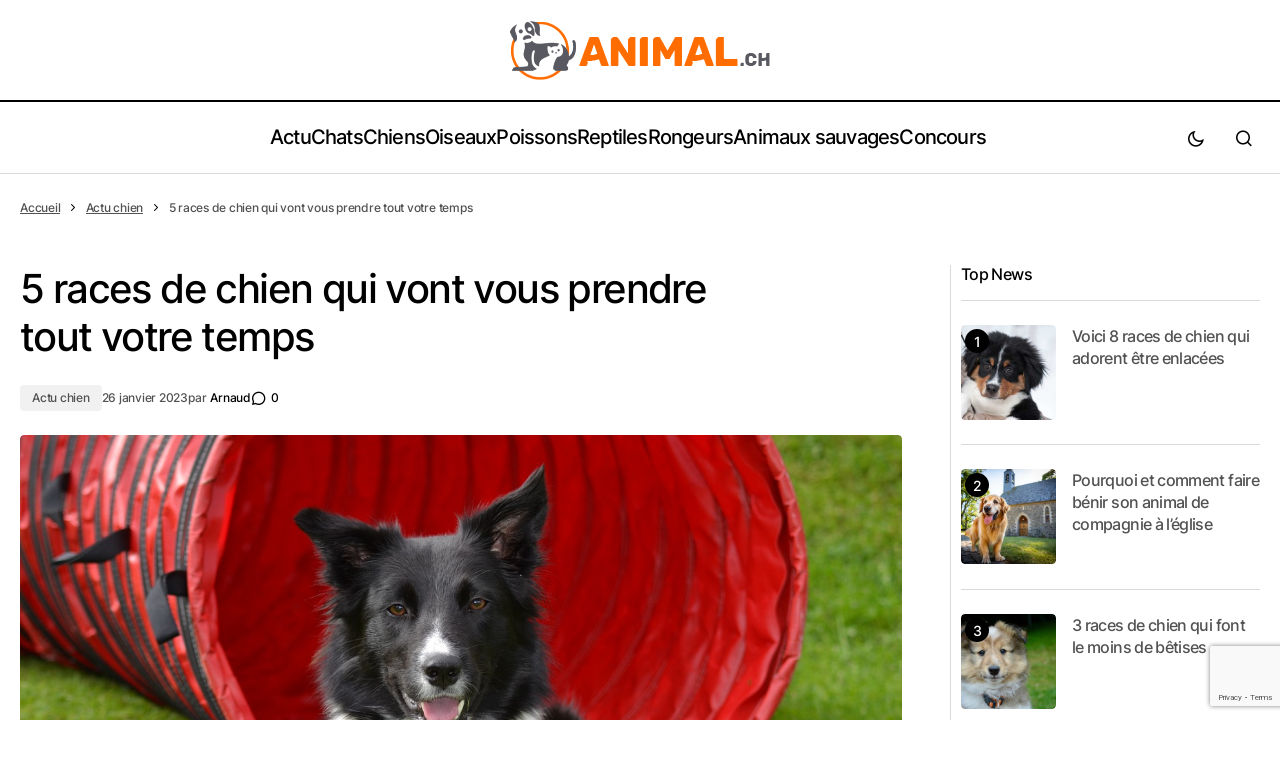

--- FILE ---
content_type: text/html; charset=UTF-8
request_url: https://www.animal.ch/5-races-de-chien-qui-vont-vous-prendre-tout-votre-temps/
body_size: 17086
content:

<!DOCTYPE html>
<html lang="fr-FR">
			<head>
<meta name="MobileOptimized" content="width" />
<meta name="HandheldFriendly" content="true" />
<meta name="generator" content="Drupal 11 (https://www.drupal.org)" />

	<meta charset="UTF-8"/>
	<link rel="stylesheet" href="https://www.animal.ch/core/views/43d88819ac/css.css?family=Inter%3A400%2C500%2C700%2C600&amp;subset=latin%2Clatin-ext%2Ccyrillic%2Ccyrillic-ext%2Cvietnamese&amp;display=swap&3" media="all" onload="this.media='all'">
	<link rel="stylesheet" href="https://www.animal.ch/core/views/43d88819ac/design.css?114a0144649a" type="text/css" media="screen"/>
	<meta name="viewport" content="width=device-width,initial-scale=1"/>
	<link rel="author" href="https://www.animal.ch/core/views/43d88819ac/humans.txt"/>
	<link rel="profile" href="http://gmpg.org/xfn/11"/>

	<meta name="publisher" content="Animal.ch">


		<script>!function(e,c){e[c]=e[c]+(e[c]&&" ")+"quform-js"}(document.documentElement,"className");</script><title>5 races de chien qui vont vous prendre tout votre temps</title>
<meta name="dc.title" content="5 races de chien qui vont vous prendre tout votre temps">
<meta name="dc.description" content="Découvrez sans plus tarder quelles vont être les cinq races de chien qui vont vous prendre tout votre temps !">
<meta name="dc.relation" content="https://www.animal.ch/5-races-de-chien-qui-vont-vous-prendre-tout-votre-temps/">
<meta name="dc.source" content="https://www.animal.ch/">
<meta name="dc.language" content="fr_FR">
<meta name="description" content="Découvrez sans plus tarder quelles vont être les cinq races de chien qui vont vous prendre tout votre temps !">
<meta name="robots" content="index, follow, max-snippet:-1, max-image-preview:large, max-video-preview:-1">
<link rel="canonical" href="https://www.animal.ch/5-races-de-chien-qui-vont-vous-prendre-tout-votre-temps/">
<meta property="og:url" content="https://www.animal.ch/5-races-de-chien-qui-vont-vous-prendre-tout-votre-temps/">
<meta property="og:site_name" content="Animal.ch">
<meta property="og:locale" content="fr_FR">
<meta property="og:type" content="article">
<meta property="article:author" content="">
<meta property="article:publisher" content="">
<meta property="article:section" content="Actu chien">
<meta property="og:title" content="5 races de chien qui vont vous prendre tout votre temps">
<meta property="og:description" content="Découvrez sans plus tarder quelles vont être les cinq races de chien qui vont vous prendre tout votre temps !">
<meta property="og:image" content="https://www.animal.ch/storage/2023/01/races-de-chien-prendre-tout-votre-temps.jpg">
<meta property="og:image:secure_url" content="https://www.animal.ch/storage/2023/01/races-de-chien-prendre-tout-votre-temps.jpg">
<meta property="og:image:width" content="1280">
<meta property="og:image:height" content="853">
<meta property="og:image:alt" content="races de chien prendre tout votre temps">
<meta property="fb:pages" content="">
<meta property="fb:admins" content="">
<meta property="fb:app_id" content="">
<meta name="twitter:card" content="summary">
<meta name="twitter:site" content="">
<meta name="twitter:creator" content="">
<meta name="twitter:title" content="5 races de chien qui vont vous prendre tout votre temps">
<meta name="twitter:description" content="Découvrez sans plus tarder quelles vont être les cinq races de chien qui vont vous prendre tout votre temps !">
<meta name="twitter:image" content="https://www.animal.ch/storage/2023/01/races-de-chien-prendre-tout-votre-temps.jpg">
<link rel='dns-prefetch' href='//cdn.gravitec.net' />
<link rel="alternate" type="application/rss+xml" title="Animal.ch &raquo; Flux" href="https://www.animal.ch/feed/" />
<link rel="alternate" type="application/rss+xml" title="Animal.ch &raquo; Flux des commentaires" href="https://www.animal.ch/comments/feed/" />
<script type="text/javascript" id="wpp-js" src="https://www.animal.ch/core/modules/4c8108552e/assets/js/wpp.min.js?rnd=75088" data-sampling="0" data-sampling-rate="100" data-api-url="https://www.animal.ch/wp-json/wordpress-popular-posts" data-post-id="10459" data-token="63aafc00df" data-lang="0" data-debug="0"></script>
<link rel="alternate" title="oEmbed (JSON)" type="application/json+oembed" href="https://www.animal.ch/wp-json/oembed/1.0/embed?url=https%3A%2F%2Fwww.animal.ch%2F5-races-de-chien-qui-vont-vous-prendre-tout-votre-temps%2F" />
<link rel="alternate" title="oEmbed (XML)" type="text/xml+oembed" href="https://www.animal.ch/wp-json/oembed/1.0/embed?url=https%3A%2F%2Fwww.animal.ch%2F5-races-de-chien-qui-vont-vous-prendre-tout-votre-temps%2F&#038;format=xml" />
<style id='wp-img-auto-sizes-contain-inline-css' type='text/css'>
img:is([sizes=auto i],[sizes^="auto," i]){contain-intrinsic-size:3000px 1500px}
/*# sourceURL=wp-img-auto-sizes-contain-inline-css */
</style>
<style id='wp-emoji-styles-inline-css' type='text/css'>

	img.wp-smiley, img.emoji {
		display: inline !important;
		border: none !important;
		box-shadow: none !important;
		height: 1em !important;
		width: 1em !important;
		margin: 0 0.07em !important;
		vertical-align: -0.1em !important;
		background: none !important;
		padding: 0 !important;
	}
/*# sourceURL=wp-emoji-styles-inline-css */
</style>
<link rel='stylesheet' id='authors-list-css-css' href='https://www.animal.ch/core/modules/49b7f2cec6/backend/assets/css/front.css?rnd=75088' type='text/css' media='all' />
<link rel='stylesheet' id='jquery-ui-css-css' href='https://www.animal.ch/core/modules/49b7f2cec6/backend/assets/css/jquery-ui.css?rnd=75088' type='text/css' media='all' />
<link rel='stylesheet' id='contact-form-7-css' href='https://www.animal.ch/core/modules/8516d2654f/includes/css/styles.css?rnd=75088' type='text/css' media='all' />
<link rel='stylesheet' id='cf7-extension-front-syle-css' href='https://www.animal.ch/core/modules/4cc13a3d9f/assets/css/cf7-extension-front-style.css?rnd=75088' type='text/css' media='all' />
<link rel='stylesheet' id='gn-frontend-gnfollow-style-css' href='https://www.animal.ch/core/modules/50bbf7407b/assets/css/gn-frontend-gnfollow.min.css?rnd=75088' type='text/css' media='all' />
<link rel='stylesheet' id='quform-css' href='https://www.animal.ch/core/modules/fef0575a8e/cache/quform.css?rnd=75088' type='text/css' media='all' />
<link rel='stylesheet' id='ez-toc-css' href='https://www.animal.ch/core/modules/easy-table-of-contents/assets/css/screen.min.css?rnd=75088' type='text/css' media='all' />
<style id='ez-toc-inline-css' type='text/css'>
div#ez-toc-container .ez-toc-title {font-size: 120%;}div#ez-toc-container .ez-toc-title {font-weight: 500;}div#ez-toc-container ul li , div#ez-toc-container ul li a {font-size: 95%;}div#ez-toc-container ul li , div#ez-toc-container ul li a {font-weight: 500;}div#ez-toc-container nav ul ul li {font-size: 90%;}div#ez-toc-container {background: #fcfcfc;border: 1px solid #ddd;}div#ez-toc-container p.ez-toc-title , #ez-toc-container .ez_toc_custom_title_icon , #ez-toc-container .ez_toc_custom_toc_icon {color: #4f4f4f;}div#ez-toc-container ul.ez-toc-list a {color: #dd9933;}div#ez-toc-container ul.ez-toc-list a:hover {color: #e56f34;}div#ez-toc-container ul.ez-toc-list a:visited {color: #e5c834;}.ez-toc-counter nav ul li a::before {color: ;}.ez-toc-box-title {font-weight: bold; margin-bottom: 10px; text-align: center; text-transform: uppercase; letter-spacing: 1px; color: #666; padding-bottom: 5px;position:absolute;top:-4%;left:5%;background-color: inherit;transition: top 0.3s ease;}.ez-toc-box-title.toc-closed {top:-25%;}
.ez-toc-container-direction {direction: ltr;}.ez-toc-counter ul {direction: ltr;counter-reset: item ;}.ez-toc-counter nav ul li a::before {content: counter(item, square) '  ';margin-right: .2em; counter-increment: item;flex-grow: 0;flex-shrink: 0;float: left; }.ez-toc-widget-direction {direction: ltr;}.ez-toc-widget-container ul {direction: ltr;counter-reset: item ;}.ez-toc-widget-container nav ul li a::before {content: counter(item, square) '  ';margin-right: .2em; counter-increment: item;flex-grow: 0;flex-shrink: 0;float: left; }
/*# sourceURL=ez-toc-inline-css */
</style>
<link rel='stylesheet' id='wordpress-popular-posts-css-css' href='https://www.animal.ch/core/modules/4c8108552e/assets/css/wpp.css?rnd=75088' type='text/css' media='all' />
<script type="text/javascript" src="https://www.animal.ch/lib/js/jquery/jquery.min.js?rnd=75088" id="jquery-core-js"></script>
<script type="text/javascript" src="https://www.animal.ch/lib/js/jquery/jquery-migrate.min.js?rnd=75088" id="jquery-migrate-js"></script>
<script type="text/javascript" src="https://cdn.gravitec.net/storage/08acf43b54e12a1a808e751513c1a606/client.js?service=wp&amp;wpath=https%3A%2F%2Fwww.animal.ch%2Fwp-content%2Fplugins%2Fgravitec-net-web-push-notifications%2F%2Fsdk_files%2Fsw.php&amp;ver=2.9.18" id="gravitecnet-js"></script>
<link rel='shortlink' href='https://www.animal.ch/?p=10459' />
<script>
  window.FAST_CMP_OPTIONS = {
    publisherName: 'Animal.ch',
    domainUid: '2133a6ef-3a9b-5866-8350-858c4f878827',
    countryCode: 'CH',
    policyUrl: 'https://www.animal.ch/informations-legales/',
    displaySynchronous: false,
    customOpener: false,
    bootstrap: { excludedIABVendors: [], excludedGoogleVendors: [] },
    translations: {
      fr: {
        buttons: {
          accept: 'Fermer et Accepter',
        }
      },
    },
    publisherLogo: function(c) {
      return c.createElement("img", {
        style: "height: 35px; transform: scale(1.5);",
        src: "https://www.animal.ch/storage/2021/12/logo_animal-ch_272x90.png",
      })
    },
  };

  (function(){var e={617:function(e){window.FAST_CMP_T0=Date.now();window.FAST_CMP_QUEUE={};window.FAST_CMP_QUEUE_ID=0;function a(){var e=Array.prototype.slice.call(arguments);if(!e.length)return Object.values(window.FAST_CMP_QUEUE);else if("ping"===e[0]){if("function"===typeof e[2])e[2]({cmpLoaded:false,cmpStatus:"stub",apiVersion:"2.0",cmpId:parseInt("388",10)})}else window.FAST_CMP_QUEUE[window.FAST_CMP_QUEUE_ID++]=e}e.exports={name:"light",handler:a}}};var a={};function t(r){var n=a[r];if(void 0!==n)return n.exports;var i=a[r]={exports:{}};e[r](i,i.exports,t);return i.exports}var r={};!function(){var e=t(617);var a="__tcfapiLocator";var r=window;var n=r;var i;function o(){var e=r.document;var t=!!r.frames[a];if(!t)if(e.body){var n=e.createElement("iframe");n.style.cssText="display:none";n.name=a;e.body.appendChild(n)}else setTimeout(o,5);return!t}function s(e){var a="string"===typeof e.data;var t={};if(a)try{t=JSON.parse(e.data)}catch(e){}else t=e.data;var r="object"===typeof t?t.__tcfapiCall:null;if(r)window.__tcfapi(r.command,r.version,(function(t,n){var i={__tcfapiReturn:{returnValue:t,success:n,callId:r.callId}};if(e&&e.source&&e.source.postMessage)e.source.postMessage(a?JSON.stringify(i):i,"*")}),r.parameter)}while(n){try{if(n.frames[a]){i=n;break}}catch(e){}if(n===r.top)break;n=n.parent}if("custom"!==r.FAST_CMP_HANDLER)if(!i){o();r.__tcfapi=e.handler;r.FAST_CMP_HANDLER=e.name;r.addEventListener("message",s,false)}else{r.__tcfapi=e.handler;r.FAST_CMP_HANDLER=e.name}}()})();
</script>
<script src="https://static.fastcmp.com/fast-cmp-stub.js" async="true" data-no-optimize="1"></script>
<meta name="google-site-verification" content="YVEJjdwGasHTx_nDcQ3ojYE-rNCxE-NwVy-1C81vm-k" />
<style id="fast-cmp-custom-styles">
  #fast-cmp-container {
    height:70%;
    max-height:600px;
    width:100%;
    top:50%;
    right:auto;
    bottom:auto;
    left:50%;
    transform:translate(-50%, -50%);
  }
  
  #fast-cmp-home button {
    padding: 18px 24px;
    border-radius: 30px;
  }

  #fast-cmp-home .fast-cmp-button-secondary {
    background-color: transparent;
    text-decoration: none !important;
  }

  #fast-cmp-home .fast-cmp-button-secondary:not(:disabled):hover {
    background-color: transparent !important;
    color: #c7ccd3 !important;
  }

  #fast-cmp-home .fast-cmp-button-secondary:not(:disabled):active {
    background-color: transparent !important;
    color: #c7ccd3 !important;
  }

  #fast-cmp-home .fast-cmp-navigation-button {
    background-color: transparent !important;
    color: #0071f2 !important;
    box-shadow: inset 0 0 0 1px #0071f2;
  }

  #fast-cmp-home .fast-cmp-navigation-button:not(:disabled):hover {
    color: #0065d9 !important;
    box-shadow: inset 0 0 0 1px #0065d9;
  }

  #fast-cmp-home .fast-cmp-navigation-button:not(:disabled):active {
    color: #005ac1 !important;
    box-shadow: inset 0 0 0 1px #005ac1;
  }

  #fast-cmp-home .fast-cmp-layout-header {
    box-shadow: none;
  }

  #fast-cmp-home .fast-cmp-layout-body {
    padding: 8px 16px 16px;
  }

  #fast-cmp-home .fast-cmp-layout-body h1 {
    font-size:14px;
    font-weight:normal;
    text-align:left;
    margin-bottom:16px;
  }

  #fast-cmp-home .fast-cmp-layout-body h1 strong {
    font-weight:normal;
  }


  #fast-cmp-home .fast-cmp-layout-header > div > h2 {
    font-size:16px;
    color:#000;
  }

  #fast-cmp-home .fast-cmp-layout-wrapper {
    bottom: 76px;
  }

  #fast-cmp-home .fast-cmp-layout-nav {
    height: 76px;
  }

  @media only screen and (max-width: 991px) {
    #fast-cmp-home .fast-cmp-layout-header > div:first-child,
    #fast-cmp-home .fast-cmp-layout-header > div:last-child {
      min-width:44px;
    }

    #fast-cmp-home .fast-cmp-layout-wrapper {
      bottom: 216px;
    }

    #fast-cmp-home .fast-cmp-layout-nav {
      height: 216px;
      padding: 24px 12px 0;
    }

    #fast-cmp-home .fast-cmp-layout-nav > span.fast-cmp-home-custom {
      display: table-header-group;
    }

    #fast-cmp-home .fast-cmp-layout-nav > span.fast-cmp-home-refuse {
      display: table-header-group;
    }

    #fast-cmp-home .fast-cmp-layout-nav > span.fast-cmp-home-accept {
      display: table-footer-group;
    }

    #fast-cmp-home .fast-cmp-layout-nav > span > button {
      margin-bottom: 12px;
    }
  }

  @media only screen and (min-width: 992px) {
    #fast-cmp-container {
      height:470px;
      width:770px;
    }

    #fast-cmp-home .fast-cmp-layout-header > div > h2 {
      font-size:20px;
    }
  }
</style>


<script type="text/javascript">
  window._taboola = window._taboola || [];
  _taboola.push({article:'auto'});
  !function (e, f, u, i) {
    if (!document.getElementById(i)){
      e.async = 1;
      e.src = u;
      e.id = i;
      f.parentNode.insertBefore(e, f);
    }
  }(document.createElement('script'),
  document.getElementsByTagName('script')[0],
  '//cdn.taboola.com/libtrc/multijob-animalch/loader.js',
  'tb_loader_script');
  if(window.performance && typeof window.performance.mark == 'function')
    {window.performance.mark('tbl_ic');}
</script>
<style type="text/css">div[data-actirise-slot="top-content"] {
  display: none;
  margin: 10px auto;
}

@media screen and (max-width: 480px) {
  div[data-actirise-slot="top-content"].device-mobile {
    display: flex !important;
    width: 100%;
    min-height: 380px;
  }
}

@media screen and (min-width: 481px) and (max-width: 769px) {
  div[data-actirise-slot="top-content"].device-tablet {
    display: flex !important;
    width: 100%;
    min-height: 380px;
  }
}

div[data-actirise-slot="top-page"] {
  display: none;
  margin: 10px auto;
}

@media screen and (max-width: 480px) {
  div[data-actirise-slot="top-page"].device-mobile {
    display: flex !important;
    width: 100%;
    min-height: 280px;
  }
}

@media screen and (min-width: 481px) and (max-width: 769px) {
  div[data-actirise-slot="top-page"].device-tablet {
    display: flex !important;
    width: 100%;
    min-height: 280px;
  }
}

</style>

<!-- Google Tag Manager -->
<script>(function(w,d,s,l,i){w[l]=w[l]||[];w[l].push({'gtm.start':
new Date().getTime(),event:'gtm.js'});var f=d.getElementsByTagName(s)[0],
j=d.createElement(s),dl=l!='dataLayer'?'&l='+l:'';j.async=true;j.src=
'https://www.googletagmanager.com/gtm.js?id='+i+dl;f.parentNode.insertBefore(j,f);
})(window,document,'script','dataLayer','GTM-N26BBTDH');</script>
<!-- End Google Tag Manager -->


<meta name="p:domain_verify" content="9cfdcf6f0a8eeff3d551c426599a448c"/>
<script id="xieg6Sie" src="https://cdn.viously.com/js/sdk/boot.js"></script>            <style id="wpp-loading-animation-styles">@-webkit-keyframes bgslide{from{background-position-x:0}to{background-position-x:-200%}}@keyframes bgslide{from{background-position-x:0}to{background-position-x:-200%}}.wpp-widget-block-placeholder,.wpp-shortcode-placeholder{margin:0 auto;width:60px;height:3px;background:#dd3737;background:linear-gradient(90deg,#dd3737 0%,#571313 10%,#dd3737 100%);background-size:200% auto;border-radius:3px;-webkit-animation:bgslide 1s infinite linear;animation:bgslide 1s infinite linear}</style>
            		<script>
			document.documentElement.className = document.documentElement.className.replace('no-js', 'js');
		</script>
				<style>
			.no-js img.lazyload {
				display: none;
			}

			figure.wp-block-image img.lazyloading {
				min-width: 150px;
			}

						.lazyload, .lazyloading {
				opacity: 0;
			}

			.lazyloaded {
				opacity: 1;
				transition: opacity 400ms;
				transition-delay: 0ms;
			}

					</style>
		<link rel="icon" href="https://www.animal.ch/storage/2021/12/favicon-150x150.png" sizes="32x32" />
<link rel="icon" href="https://www.animal.ch/storage/2021/12/favicon.png" sizes="192x192" />
<link rel="apple-touch-icon" href="https://www.animal.ch/storage/2021/12/favicon.png" />
<meta name="msapplication-TileImage" content="https://www.animal.ch/storage/2021/12/favicon.png" />
		<style type="text/css" id="wp-custom-css">
			.sub-menu{
	background:#fff!important;
}		</style>
		<script>
/*! loadCSS rel=preload polyfill. [c]2017 Filament Group, Inc. MIT License */
(function(w){"use strict";if(!w.loadCSS){w.loadCSS=function(){}}
var rp=loadCSS.relpreload={};rp.support=(function(){var ret;try{ret=w.document.createElement("link").relList.supports("preload")}catch(e){ret=!1}
return function(){return ret}})();rp.bindMediaToggle=function(link){var finalMedia=link.media||"all";function enableStylesheet(){link.media=finalMedia}
if(link.addEventListener){link.addEventListener("load",enableStylesheet)}else if(link.attachEvent){link.attachEvent("onload",enableStylesheet)}
setTimeout(function(){link.rel="stylesheet";link.media="only x"});setTimeout(enableStylesheet,3000)};rp.poly=function(){if(rp.support()){return}
var links=w.document.getElementsByTagName("link");for(var i=0;i<links.length;i++){var link=links[i];if(link.rel==="preload"&&link.getAttribute("as")==="style"&&!link.getAttribute("data-loadcss")){link.setAttribute("data-loadcss",!0);rp.bindMediaToggle(link)}}};if(!rp.support()){rp.poly();var run=w.setInterval(rp.poly,500);if(w.addEventListener){w.addEventListener("load",function(){rp.poly();w.clearInterval(run)})}else if(w.attachEvent){w.attachEvent("onload",function(){rp.poly();w.clearInterval(run)})}}
if(typeof exports!=="undefined"){exports.loadCSS=loadCSS}
else{w.loadCSS=loadCSS}}(typeof global!=="undefined"?global:this))
</script>

	
</head>
						<body class="wp-singular post-template-default single single-post postid-10459 single-format-standard wp-theme-themecool" data-scheme='light'>
		


		<div class="cs-offcanvas" data-scheme="dark">
	<div class="cs-offcanvas__header">
		<div class="cs-logo">
			<a class="cs-header__logo cs-logo-default " href="https://www.animal.ch">
									<img data-src="https://www.animal.ch/storage/2021/12/logo_animal-ch_272x90.png" alt="Animal.ch Logo" src="[data-uri]" class="lazyload" />
							</a>
			<a class="cs-header__logo cs-logo-dark " href="https://www.animal.ch">
									<img data-src="https://www.animal.ch/storage/2021/12/logo_animal-ch_272x90.png" alt="Animal.ch Logo" src="[data-uri]" class="lazyload" />
							</a>
		</div>

		<nav class="cs-offcanvas__nav">
			<span class="cs-offcanvas__toggle" role="button" aria-label="Close mobile menu button">
				<i class="cs-icon cs-icon-x"></i>
			</span>
		</nav>

	</div>
	<aside class="cs-offcanvas__sidebar">
		<div class="cs-offcanvas__inner cs-offcanvas__area cs-widget-area">
			<div class="widget widget_nav_menu">
				<div class="menu-primary-container">


					


 <ul id="menu-primary-1" class="cs-header__nav-inner">
            <li class="__li menu-item menu-item-type-taxonomy menu-item-object-category menu-item-has-children menu-item-1449">
            <a class="__a" target="_self" href="https://www.animal.ch/category/actualite/"><span>Actu</span></a>
                            


<ul class="sub-menu cs-sm-position-init" data-scheme="light">
           <li class="__li menu-item menu-item-type-taxonomy menu-item-object-category menu-item-3652">
            <a class="__a" target="_self" href="https://www.animal.ch/category/actualite/abecedaire-des-animaux/"><span>Abécédaire des animaux</span></a>
                    </li>
            <li class="__li menu-item menu-item-type-taxonomy menu-item-object-category menu-item-17773">
            <a class="__a" target="_self" href="https://www.animal.ch/category/actualite/questions-curiosites/"><span>Questions &amp; Curiosités</span></a>
                    </li>
            <li class="__li menu-item menu-item-type-taxonomy menu-item-object-category menu-item-1827">
            <a class="__a" target="_self" href="https://www.animal.ch/category/conseils/"><span>Conseils</span></a>
                    </li>
            <li class="__li menu-item menu-item-type-taxonomy menu-item-object-category menu-item-2281">
            <a class="__a" target="_self" href="https://www.animal.ch/category/zoos-parcs-animaliers/"><span>Zoos & Parcs</span></a>
                    </li>
    </ul>
                    </li>
            <li class="__li menu-item menu-item-type-custom menu-item-object-custom menu-item-home menu-item-has-children menu-item-1425">
            <a class="__a" target="_self" href="https://www.animal.ch/#"><span>Chats</span></a>
                            


<ul class="sub-menu cs-sm-position-init" data-scheme="light">
           <li class="__li menu-item menu-item-type-custom menu-item-object-custom menu-item-1432">
            <a class="__a" target="_self" href="https://www.animal.ch/animaux/chat/"><span>Races de chat</span></a>
                    </li>
            <li class="__li menu-item menu-item-type-taxonomy menu-item-object-category menu-item-1438">
            <a class="__a" target="_self" href="https://www.animal.ch/category/actu-chat/"><span>Actu chat</span></a>
                    </li>
            <li class="__li menu-item menu-item-type-taxonomy menu-item-object-category menu-item-1443">
            <a class="__a" target="_self" href="https://www.animal.ch/category/conseils-pour-les-chats/"><span>Conseils pour les chats</span></a>
                    </li>
            <li class="__li menu-item menu-item-type-taxonomy menu-item-object-category menu-item-6593">
            <a class="__a" target="_self" href="https://www.animal.ch/category/conseils-veterinaire-chats/"><span>Conseils de notre vétérinaire pour les chats</span></a>
                    </li>
            <li class="__li menu-item menu-item-type-taxonomy menu-item-object-category menu-item-1447">
            <a class="__a" target="_self" href="https://www.animal.ch/category/sante-pour-les-chats/"><span>Santé pour les chats</span></a>
                    </li>
    </ul>
                    </li>
            <li class="__li menu-item menu-item-type-custom menu-item-object-custom menu-item-home menu-item-has-children menu-item-1426">
            <a class="__a" target="_self" href="https://www.animal.ch/#"><span>Chiens</span></a>
                            


<ul class="sub-menu cs-sm-position-init" data-scheme="light">
           <li class="__li menu-item menu-item-type-custom menu-item-object-custom menu-item-1433">
            <a class="__a" target="_self" href="https://www.animal.ch/animaux/chien/"><span>Races de chien</span></a>
                    </li>
            <li class="__li menu-item menu-item-type-taxonomy menu-item-object-category current-post-ancestor current-menu-parent current-post-parent menu-item-1439">
            <a class="__a" target="_self" href="https://www.animal.ch/category/actu-chien/"><span>Actu chien</span></a>
                    </li>
            <li class="__li menu-item menu-item-type-taxonomy menu-item-object-category menu-item-6594">
            <a class="__a" target="_self" href="https://www.animal.ch/category/conseils-veterinaire-chien/"><span>Conseils de notre vétérinaire pour les chiens</span></a>
                    </li>
            <li class="__li menu-item menu-item-type-taxonomy menu-item-object-category menu-item-1444">
            <a class="__a" target="_self" href="https://www.animal.ch/category/conseils-pour-les-chiens/"><span>Conseils pour les chiens</span></a>
                    </li>
            <li class="__li menu-item menu-item-type-taxonomy menu-item-object-category menu-item-1448">
            <a class="__a" target="_self" href="https://www.animal.ch/category/sante-pour-les-chiens/"><span>Santé pour les chiens</span></a>
                    </li>
    </ul>
                    </li>
            <li class="__li menu-item menu-item-type-custom menu-item-object-custom menu-item-home menu-item-has-children menu-item-1427">
            <a class="__a" target="_self" href="https://www.animal.ch/#"><span>Oiseaux</span></a>
                            


<ul class="sub-menu cs-sm-position-init" data-scheme="light">
           <li class="__li menu-item menu-item-type-custom menu-item-object-custom menu-item-1434">
            <a class="__a" target="_self" href="https://www.animal.ch/animaux/oiseau/"><span>Espèces d'oiseaux</span></a>
                    </li>
            <li class="__li menu-item menu-item-type-taxonomy menu-item-object-category menu-item-1440">
            <a class="__a" target="_self" href="https://www.animal.ch/category/actu-oiseaux/"><span>Actu oiseaux</span></a>
                    </li>
    </ul>
                    </li>
            <li class="__li menu-item menu-item-type-custom menu-item-object-custom menu-item-home menu-item-has-children menu-item-1428">
            <a class="__a" target="_self" href="https://www.animal.ch/#"><span>Poissons</span></a>
                            


<ul class="sub-menu cs-sm-position-init" data-scheme="light">
           <li class="__li menu-item menu-item-type-custom menu-item-object-custom menu-item-1435">
            <a class="__a" target="_self" href="https://www.animal.ch/animaux/poisson-aquarium/"><span>Poissons d'aquarium</span></a>
                    </li>
            <li class="__li menu-item menu-item-type-taxonomy menu-item-object-category menu-item-1441">
            <a class="__a" target="_self" href="https://www.animal.ch/category/actu-poisson/"><span>Actu poisson</span></a>
                    </li>
    </ul>
                    </li>
            <li class="__li menu-item menu-item-type-custom menu-item-object-custom menu-item-home menu-item-has-children menu-item-1429">
            <a class="__a" target="_self" href="https://www.animal.ch/#"><span>Reptiles</span></a>
                            


<ul class="sub-menu cs-sm-position-init" data-scheme="light">
           <li class="__li menu-item menu-item-type-custom menu-item-object-custom menu-item-1436">
            <a class="__a" target="_self" href="https://www.animal.ch/animaux/reptile/"><span>Espèces de reptiles</span></a>
                    </li>
            <li class="__li menu-item menu-item-type-taxonomy menu-item-object-category menu-item-1445">
            <a class="__a" target="_self" href="https://www.animal.ch/category/conseils-pour-les-reptiles/"><span>Conseils pour les reptiles</span></a>
                    </li>
    </ul>
                    </li>
            <li class="__li menu-item menu-item-type-custom menu-item-object-custom menu-item-home menu-item-has-children menu-item-1430">
            <a class="__a" target="_self" href="https://www.animal.ch/#"><span>Rongeurs</span></a>
                            


<ul class="sub-menu cs-sm-position-init" data-scheme="light">
           <li class="__li menu-item menu-item-type-custom menu-item-object-custom menu-item-1437">
            <a class="__a" target="_self" href="https://www.animal.ch/animaux/rongeur/"><span>Espèces de rongeurs</span></a>
                    </li>
            <li class="__li menu-item menu-item-type-taxonomy menu-item-object-category menu-item-1442">
            <a class="__a" target="_self" href="https://www.animal.ch/category/actu-rongeur/"><span>Actu rongeur</span></a>
                    </li>
            <li class="__li menu-item menu-item-type-taxonomy menu-item-object-category menu-item-1446">
            <a class="__a" target="_self" href="https://www.animal.ch/category/conseils-pour-les-rongeurs/"><span>Conseils pour les rongeurs</span></a>
                    </li>
    </ul>
                    </li>
            <li class="__li menu-item menu-item-type-custom menu-item-object-custom menu-item-has-children menu-item-15984">
            <a class="__a" target="_self" href="#"><span>Animaux sauvages</span></a>
                            


<ul class="sub-menu cs-sm-position-init" data-scheme="light">
           <li class="__li menu-item menu-item-type-custom menu-item-object-custom menu-item-15985">
            <a class="__a" target="_self" href="https://www.animal.ch/animaux/animaux-sauvages-europeens/"><span>Animaux sauvages européens</span></a>
                    </li>
            <li class="__li menu-item menu-item-type-taxonomy menu-item-object-category menu-item-17704">
            <a class="__a" target="_self" href="https://www.animal.ch/category/animaux-sauvages/actu-animaux-sauvages/"><span>Actualité animaux sauvages</span></a>
                    </li>
    </ul>
                    </li>
            <li class="__li menu-item menu-item-type-custom menu-item-object-custom menu-item-6869">
            <a class="__a" target="_self" href="https://www.animal.ch/concours/jeu-concours-gagnez-une-carte-cadeau-maxi-zoo/"><span>Concours</span></a>
                    </li>
    </ul>


				</div>
			</div>


			<div class="cs-offcanvas__bottombar">
				<div class="cs-social"></div>
				<span class="cs-site-scheme-toggle cs-offcanvas__scheme-toggle" role="button" aria-label="Scheme Toggle">
					<span class="cs-header__scheme-toggle-icons">
						<i class="cs-header__scheme-toggle-icon cs-icon cs-icon-light-mode"></i>
						<i class="cs-header__scheme-toggle-icon cs-icon cs-icon-dark-mode"></i>
					</span>
				</span>
			</div>
		</div>
	</aside>
</div>

		<div class="cs-wrapper">
			<div class="cs-site-overlay"></div>

			<div id="page" class="cs-site">
				<div
					class="cs-site-inner">
					<!-- Header Topbar -->

					<div class="cs-header-before"></div>

					<!-- Header -->
					<header class="cs-header cs-header-stretch">
	<div class="cs-header__inner cs-header__inner-desktop cs-header__inner-logo">
		<div class="cs-header__col cs-col-center">
								<div class="cs-logo cs-logo-desktop">
										<a href="https://www.animal.ch">
													<img class="cs-header__logo cs-logo-default lazyload" data-src="https://www.animal.ch/storage/2021/12/logo_animal-ch_272x90.png" alt="Animal.ch" src="[data-uri]" />
						
													<img class="cs-header__logo cs-logo-dark lazyload" data-src="https://www.animal.ch/storage/2021/12/logo_animal-ch_272x90.png" src="[data-uri]" />
						
											</a>
									</div>
					</div>
	</div>

	<div class="cs-header-container">
		<div class="cs-header__inner cs-header__inner-desktop">
			<div class="cs-header__col cs-col-left"></div>
			<div class="cs-header__col cs-col-center">
				<nav id="nav-main" class="nav-main cs-header__nav">
					


 <ul id="menu-primary-1" class="cs-header__nav-inner">
            <li class="__li menu-item menu-item-type-taxonomy menu-item-object-category menu-item-has-children menu-item-1449">
            <a class="__a" target="_self" href="https://www.animal.ch/category/actualite/"><span>Actu</span></a>
                            


<ul class="sub-menu cs-sm-position-init" data-scheme="light">
           <li class="__li menu-item menu-item-type-taxonomy menu-item-object-category menu-item-3652">
            <a class="__a" target="_self" href="https://www.animal.ch/category/actualite/abecedaire-des-animaux/"><span>Abécédaire des animaux</span></a>
                    </li>
            <li class="__li menu-item menu-item-type-taxonomy menu-item-object-category menu-item-17773">
            <a class="__a" target="_self" href="https://www.animal.ch/category/actualite/questions-curiosites/"><span>Questions &amp; Curiosités</span></a>
                    </li>
            <li class="__li menu-item menu-item-type-taxonomy menu-item-object-category menu-item-1827">
            <a class="__a" target="_self" href="https://www.animal.ch/category/conseils/"><span>Conseils</span></a>
                    </li>
            <li class="__li menu-item menu-item-type-taxonomy menu-item-object-category menu-item-2281">
            <a class="__a" target="_self" href="https://www.animal.ch/category/zoos-parcs-animaliers/"><span>Zoos & Parcs</span></a>
                    </li>
    </ul>
                    </li>
            <li class="__li menu-item menu-item-type-custom menu-item-object-custom menu-item-home menu-item-has-children menu-item-1425">
            <a class="__a" target="_self" href="https://www.animal.ch/#"><span>Chats</span></a>
                            


<ul class="sub-menu cs-sm-position-init" data-scheme="light">
           <li class="__li menu-item menu-item-type-custom menu-item-object-custom menu-item-1432">
            <a class="__a" target="_self" href="https://www.animal.ch/animaux/chat/"><span>Races de chat</span></a>
                    </li>
            <li class="__li menu-item menu-item-type-taxonomy menu-item-object-category menu-item-1438">
            <a class="__a" target="_self" href="https://www.animal.ch/category/actu-chat/"><span>Actu chat</span></a>
                    </li>
            <li class="__li menu-item menu-item-type-taxonomy menu-item-object-category menu-item-1443">
            <a class="__a" target="_self" href="https://www.animal.ch/category/conseils-pour-les-chats/"><span>Conseils pour les chats</span></a>
                    </li>
            <li class="__li menu-item menu-item-type-taxonomy menu-item-object-category menu-item-6593">
            <a class="__a" target="_self" href="https://www.animal.ch/category/conseils-veterinaire-chats/"><span>Conseils de notre vétérinaire pour les chats</span></a>
                    </li>
            <li class="__li menu-item menu-item-type-taxonomy menu-item-object-category menu-item-1447">
            <a class="__a" target="_self" href="https://www.animal.ch/category/sante-pour-les-chats/"><span>Santé pour les chats</span></a>
                    </li>
    </ul>
                    </li>
            <li class="__li menu-item menu-item-type-custom menu-item-object-custom menu-item-home menu-item-has-children menu-item-1426">
            <a class="__a" target="_self" href="https://www.animal.ch/#"><span>Chiens</span></a>
                            


<ul class="sub-menu cs-sm-position-init" data-scheme="light">
           <li class="__li menu-item menu-item-type-custom menu-item-object-custom menu-item-1433">
            <a class="__a" target="_self" href="https://www.animal.ch/animaux/chien/"><span>Races de chien</span></a>
                    </li>
            <li class="__li menu-item menu-item-type-taxonomy menu-item-object-category current-post-ancestor current-menu-parent current-post-parent menu-item-1439">
            <a class="__a" target="_self" href="https://www.animal.ch/category/actu-chien/"><span>Actu chien</span></a>
                    </li>
            <li class="__li menu-item menu-item-type-taxonomy menu-item-object-category menu-item-6594">
            <a class="__a" target="_self" href="https://www.animal.ch/category/conseils-veterinaire-chien/"><span>Conseils de notre vétérinaire pour les chiens</span></a>
                    </li>
            <li class="__li menu-item menu-item-type-taxonomy menu-item-object-category menu-item-1444">
            <a class="__a" target="_self" href="https://www.animal.ch/category/conseils-pour-les-chiens/"><span>Conseils pour les chiens</span></a>
                    </li>
            <li class="__li menu-item menu-item-type-taxonomy menu-item-object-category menu-item-1448">
            <a class="__a" target="_self" href="https://www.animal.ch/category/sante-pour-les-chiens/"><span>Santé pour les chiens</span></a>
                    </li>
    </ul>
                    </li>
            <li class="__li menu-item menu-item-type-custom menu-item-object-custom menu-item-home menu-item-has-children menu-item-1427">
            <a class="__a" target="_self" href="https://www.animal.ch/#"><span>Oiseaux</span></a>
                            


<ul class="sub-menu cs-sm-position-init" data-scheme="light">
           <li class="__li menu-item menu-item-type-custom menu-item-object-custom menu-item-1434">
            <a class="__a" target="_self" href="https://www.animal.ch/animaux/oiseau/"><span>Espèces d'oiseaux</span></a>
                    </li>
            <li class="__li menu-item menu-item-type-taxonomy menu-item-object-category menu-item-1440">
            <a class="__a" target="_self" href="https://www.animal.ch/category/actu-oiseaux/"><span>Actu oiseaux</span></a>
                    </li>
    </ul>
                    </li>
            <li class="__li menu-item menu-item-type-custom menu-item-object-custom menu-item-home menu-item-has-children menu-item-1428">
            <a class="__a" target="_self" href="https://www.animal.ch/#"><span>Poissons</span></a>
                            


<ul class="sub-menu cs-sm-position-init" data-scheme="light">
           <li class="__li menu-item menu-item-type-custom menu-item-object-custom menu-item-1435">
            <a class="__a" target="_self" href="https://www.animal.ch/animaux/poisson-aquarium/"><span>Poissons d'aquarium</span></a>
                    </li>
            <li class="__li menu-item menu-item-type-taxonomy menu-item-object-category menu-item-1441">
            <a class="__a" target="_self" href="https://www.animal.ch/category/actu-poisson/"><span>Actu poisson</span></a>
                    </li>
    </ul>
                    </li>
            <li class="__li menu-item menu-item-type-custom menu-item-object-custom menu-item-home menu-item-has-children menu-item-1429">
            <a class="__a" target="_self" href="https://www.animal.ch/#"><span>Reptiles</span></a>
                            


<ul class="sub-menu cs-sm-position-init" data-scheme="light">
           <li class="__li menu-item menu-item-type-custom menu-item-object-custom menu-item-1436">
            <a class="__a" target="_self" href="https://www.animal.ch/animaux/reptile/"><span>Espèces de reptiles</span></a>
                    </li>
            <li class="__li menu-item menu-item-type-taxonomy menu-item-object-category menu-item-1445">
            <a class="__a" target="_self" href="https://www.animal.ch/category/conseils-pour-les-reptiles/"><span>Conseils pour les reptiles</span></a>
                    </li>
    </ul>
                    </li>
            <li class="__li menu-item menu-item-type-custom menu-item-object-custom menu-item-home menu-item-has-children menu-item-1430">
            <a class="__a" target="_self" href="https://www.animal.ch/#"><span>Rongeurs</span></a>
                            


<ul class="sub-menu cs-sm-position-init" data-scheme="light">
           <li class="__li menu-item menu-item-type-custom menu-item-object-custom menu-item-1437">
            <a class="__a" target="_self" href="https://www.animal.ch/animaux/rongeur/"><span>Espèces de rongeurs</span></a>
                    </li>
            <li class="__li menu-item menu-item-type-taxonomy menu-item-object-category menu-item-1442">
            <a class="__a" target="_self" href="https://www.animal.ch/category/actu-rongeur/"><span>Actu rongeur</span></a>
                    </li>
            <li class="__li menu-item menu-item-type-taxonomy menu-item-object-category menu-item-1446">
            <a class="__a" target="_self" href="https://www.animal.ch/category/conseils-pour-les-rongeurs/"><span>Conseils pour les rongeurs</span></a>
                    </li>
    </ul>
                    </li>
            <li class="__li menu-item menu-item-type-custom menu-item-object-custom menu-item-has-children menu-item-15984">
            <a class="__a" target="_self" href="#"><span>Animaux sauvages</span></a>
                            


<ul class="sub-menu cs-sm-position-init" data-scheme="light">
           <li class="__li menu-item menu-item-type-custom menu-item-object-custom menu-item-15985">
            <a class="__a" target="_self" href="https://www.animal.ch/animaux/animaux-sauvages-europeens/"><span>Animaux sauvages européens</span></a>
                    </li>
            <li class="__li menu-item menu-item-type-taxonomy menu-item-object-category menu-item-17704">
            <a class="__a" target="_self" href="https://www.animal.ch/category/animaux-sauvages/actu-animaux-sauvages/"><span>Actualité animaux sauvages</span></a>
                    </li>
    </ul>
                    </li>
            <li class="__li menu-item menu-item-type-custom menu-item-object-custom menu-item-6869">
            <a class="__a" target="_self" href="https://www.animal.ch/concours/jeu-concours-gagnez-une-carte-cadeau-maxi-zoo/"><span>Concours</span></a>
                    </li>
    </ul>
				</nav>
			</div>
			<div class="cs-header__col cs-col-right">
				<span class="cs-site-scheme-toggle cs-header__scheme-toggle" role="button" aria-label="Dark mode toggle button">
					<span class="cs-header__scheme-toggle-icons">
						<i class="cs-header__scheme-toggle-icon cs-icon cs-icon-light-mode"></i>
						<i class="cs-header__scheme-toggle-icon cs-icon cs-icon-dark-mode"></i>
					</span>
				</span>
				<span class="cs-header__search-toggle" role="button" aria-label="Rechercher">
					<i class="cs-icon cs-icon-search"></i>
				</span>
			</div>
		</div>
		<div class="cs-header__inner cs-header__inner-mobile">
			<div class="cs-header__col cs-col-left">
				<span class="cs-header__offcanvas-toggle " role="button" aria-label="Mobile menu button">
					<i class="cs-icon cs-icon-menu1"></i>
				</span>
			</div>
			<div class="cs-header__col cs-col-center">
				<div class="cs-logo">


					<a class="cs-header__logo cs-logo-default " href="https://www.animal.ch">
													<img data-src="https://www.animal.ch/storage/2021/12/logo_animal-ch_272x90.png" alt="Animal.ch Logo" src="[data-uri]" class="lazyload" />
											</a>
					<a class="cs-header__logo cs-logo-dark " href="https://www.animal.ch">
													<img data-src="https://www.animal.ch/storage/2021/12/logo_animal-ch_272x90.png" alt="Animal.ch Logo" src="[data-uri]" class="lazyload" />
											</a>
				</div>
			</div>
			<div class="cs-header__col cs-col-right">
				<span class="cs-header__search-toggle" role="button" aria-label="Rechercher">
					<i class="cs-icon cs-icon-search"></i>
				</span>
			</div>
		</div>
		<div class="cs-search-overlay"></div>
		<div class="cs-search">
			<div class="cs-search__header">
				<span class="cs-search__form-header">Que recherchez-vous&nbsp;?</span>
				<span class="cs-search__close" role="button" aria-label="Close search button">
					<i class="cs-icon cs-icon-x"></i>
				</span>
			</div>
			<div class="cs-search__form-container">
				<form role="search" method="get" class="cs-search__form" action="https://www.animal.ch">
					<div class="cs-search__group">
						<input required class="cs-search__input" type="search" value="" name="s" placeholder="Rechercher" role="searchbox">
						<button class="cs-search__submit" aria-label="Search" type="submit">Rechercher</button>
					</div>
				</form>
			</div>
			<div class="cs-search__content">
				<div class="cs-entry__post-meta">
					<div class="cs-meta-category">
						


 <ul id="menu-primary-1" class="cs-header__nav-inner">
            <li class="__li menu-item menu-item-type-taxonomy menu-item-object-category menu-item-has-children menu-item-1449">
            <a class="__a" target="_self" href="https://www.animal.ch/category/actualite/"><span>Actu</span></a>
                            


<ul class="sub-menu cs-sm-position-init" data-scheme="light">
           <li class="__li menu-item menu-item-type-taxonomy menu-item-object-category menu-item-3652">
            <a class="__a" target="_self" href="https://www.animal.ch/category/actualite/abecedaire-des-animaux/"><span>Abécédaire des animaux</span></a>
                    </li>
            <li class="__li menu-item menu-item-type-taxonomy menu-item-object-category menu-item-17773">
            <a class="__a" target="_self" href="https://www.animal.ch/category/actualite/questions-curiosites/"><span>Questions &amp; Curiosités</span></a>
                    </li>
            <li class="__li menu-item menu-item-type-taxonomy menu-item-object-category menu-item-1827">
            <a class="__a" target="_self" href="https://www.animal.ch/category/conseils/"><span>Conseils</span></a>
                    </li>
            <li class="__li menu-item menu-item-type-taxonomy menu-item-object-category menu-item-2281">
            <a class="__a" target="_self" href="https://www.animal.ch/category/zoos-parcs-animaliers/"><span>Zoos & Parcs</span></a>
                    </li>
    </ul>
                    </li>
            <li class="__li menu-item menu-item-type-custom menu-item-object-custom menu-item-home menu-item-has-children menu-item-1425">
            <a class="__a" target="_self" href="https://www.animal.ch/#"><span>Chats</span></a>
                            


<ul class="sub-menu cs-sm-position-init" data-scheme="light">
           <li class="__li menu-item menu-item-type-custom menu-item-object-custom menu-item-1432">
            <a class="__a" target="_self" href="https://www.animal.ch/animaux/chat/"><span>Races de chat</span></a>
                    </li>
            <li class="__li menu-item menu-item-type-taxonomy menu-item-object-category menu-item-1438">
            <a class="__a" target="_self" href="https://www.animal.ch/category/actu-chat/"><span>Actu chat</span></a>
                    </li>
            <li class="__li menu-item menu-item-type-taxonomy menu-item-object-category menu-item-1443">
            <a class="__a" target="_self" href="https://www.animal.ch/category/conseils-pour-les-chats/"><span>Conseils pour les chats</span></a>
                    </li>
            <li class="__li menu-item menu-item-type-taxonomy menu-item-object-category menu-item-6593">
            <a class="__a" target="_self" href="https://www.animal.ch/category/conseils-veterinaire-chats/"><span>Conseils de notre vétérinaire pour les chats</span></a>
                    </li>
            <li class="__li menu-item menu-item-type-taxonomy menu-item-object-category menu-item-1447">
            <a class="__a" target="_self" href="https://www.animal.ch/category/sante-pour-les-chats/"><span>Santé pour les chats</span></a>
                    </li>
    </ul>
                    </li>
            <li class="__li menu-item menu-item-type-custom menu-item-object-custom menu-item-home menu-item-has-children menu-item-1426">
            <a class="__a" target="_self" href="https://www.animal.ch/#"><span>Chiens</span></a>
                            


<ul class="sub-menu cs-sm-position-init" data-scheme="light">
           <li class="__li menu-item menu-item-type-custom menu-item-object-custom menu-item-1433">
            <a class="__a" target="_self" href="https://www.animal.ch/animaux/chien/"><span>Races de chien</span></a>
                    </li>
            <li class="__li menu-item menu-item-type-taxonomy menu-item-object-category current-post-ancestor current-menu-parent current-post-parent menu-item-1439">
            <a class="__a" target="_self" href="https://www.animal.ch/category/actu-chien/"><span>Actu chien</span></a>
                    </li>
            <li class="__li menu-item menu-item-type-taxonomy menu-item-object-category menu-item-6594">
            <a class="__a" target="_self" href="https://www.animal.ch/category/conseils-veterinaire-chien/"><span>Conseils de notre vétérinaire pour les chiens</span></a>
                    </li>
            <li class="__li menu-item menu-item-type-taxonomy menu-item-object-category menu-item-1444">
            <a class="__a" target="_self" href="https://www.animal.ch/category/conseils-pour-les-chiens/"><span>Conseils pour les chiens</span></a>
                    </li>
            <li class="__li menu-item menu-item-type-taxonomy menu-item-object-category menu-item-1448">
            <a class="__a" target="_self" href="https://www.animal.ch/category/sante-pour-les-chiens/"><span>Santé pour les chiens</span></a>
                    </li>
    </ul>
                    </li>
            <li class="__li menu-item menu-item-type-custom menu-item-object-custom menu-item-home menu-item-has-children menu-item-1427">
            <a class="__a" target="_self" href="https://www.animal.ch/#"><span>Oiseaux</span></a>
                            


<ul class="sub-menu cs-sm-position-init" data-scheme="light">
           <li class="__li menu-item menu-item-type-custom menu-item-object-custom menu-item-1434">
            <a class="__a" target="_self" href="https://www.animal.ch/animaux/oiseau/"><span>Espèces d'oiseaux</span></a>
                    </li>
            <li class="__li menu-item menu-item-type-taxonomy menu-item-object-category menu-item-1440">
            <a class="__a" target="_self" href="https://www.animal.ch/category/actu-oiseaux/"><span>Actu oiseaux</span></a>
                    </li>
    </ul>
                    </li>
            <li class="__li menu-item menu-item-type-custom menu-item-object-custom menu-item-home menu-item-has-children menu-item-1428">
            <a class="__a" target="_self" href="https://www.animal.ch/#"><span>Poissons</span></a>
                            


<ul class="sub-menu cs-sm-position-init" data-scheme="light">
           <li class="__li menu-item menu-item-type-custom menu-item-object-custom menu-item-1435">
            <a class="__a" target="_self" href="https://www.animal.ch/animaux/poisson-aquarium/"><span>Poissons d'aquarium</span></a>
                    </li>
            <li class="__li menu-item menu-item-type-taxonomy menu-item-object-category menu-item-1441">
            <a class="__a" target="_self" href="https://www.animal.ch/category/actu-poisson/"><span>Actu poisson</span></a>
                    </li>
    </ul>
                    </li>
            <li class="__li menu-item menu-item-type-custom menu-item-object-custom menu-item-home menu-item-has-children menu-item-1429">
            <a class="__a" target="_self" href="https://www.animal.ch/#"><span>Reptiles</span></a>
                            


<ul class="sub-menu cs-sm-position-init" data-scheme="light">
           <li class="__li menu-item menu-item-type-custom menu-item-object-custom menu-item-1436">
            <a class="__a" target="_self" href="https://www.animal.ch/animaux/reptile/"><span>Espèces de reptiles</span></a>
                    </li>
            <li class="__li menu-item menu-item-type-taxonomy menu-item-object-category menu-item-1445">
            <a class="__a" target="_self" href="https://www.animal.ch/category/conseils-pour-les-reptiles/"><span>Conseils pour les reptiles</span></a>
                    </li>
    </ul>
                    </li>
            <li class="__li menu-item menu-item-type-custom menu-item-object-custom menu-item-home menu-item-has-children menu-item-1430">
            <a class="__a" target="_self" href="https://www.animal.ch/#"><span>Rongeurs</span></a>
                            


<ul class="sub-menu cs-sm-position-init" data-scheme="light">
           <li class="__li menu-item menu-item-type-custom menu-item-object-custom menu-item-1437">
            <a class="__a" target="_self" href="https://www.animal.ch/animaux/rongeur/"><span>Espèces de rongeurs</span></a>
                    </li>
            <li class="__li menu-item menu-item-type-taxonomy menu-item-object-category menu-item-1442">
            <a class="__a" target="_self" href="https://www.animal.ch/category/actu-rongeur/"><span>Actu rongeur</span></a>
                    </li>
            <li class="__li menu-item menu-item-type-taxonomy menu-item-object-category menu-item-1446">
            <a class="__a" target="_self" href="https://www.animal.ch/category/conseils-pour-les-rongeurs/"><span>Conseils pour les rongeurs</span></a>
                    </li>
    </ul>
                    </li>
            <li class="__li menu-item menu-item-type-custom menu-item-object-custom menu-item-has-children menu-item-15984">
            <a class="__a" target="_self" href="#"><span>Animaux sauvages</span></a>
                            


<ul class="sub-menu cs-sm-position-init" data-scheme="light">
           <li class="__li menu-item menu-item-type-custom menu-item-object-custom menu-item-15985">
            <a class="__a" target="_self" href="https://www.animal.ch/animaux/animaux-sauvages-europeens/"><span>Animaux sauvages européens</span></a>
                    </li>
            <li class="__li menu-item menu-item-type-taxonomy menu-item-object-category menu-item-17704">
            <a class="__a" target="_self" href="https://www.animal.ch/category/animaux-sauvages/actu-animaux-sauvages/"><span>Actualité animaux sauvages</span></a>
                    </li>
    </ul>
                    </li>
            <li class="__li menu-item menu-item-type-custom menu-item-object-custom menu-item-6869">
            <a class="__a" target="_self" href="https://www.animal.ch/concours/jeu-concours-gagnez-une-carte-cadeau-maxi-zoo/"><span>Concours</span></a>
                    </li>
    </ul>
					</div>
				</div>
			</div>
		</div>
	</div>
</header>

					<main id="main" class="cs-site-primary">
						<div class="cs-container">
							<div class="cs-breadcrumbs" id="breadcrumbs">
								<span>
									<span>
										<a href="https://www.animal.ch">Accueil</a>
									</span>
									<span class="cs-separator"></span>
																																						<span>
											<a href="https://www.animal.ch/category/actu-chien/">Actu chien</a>
										</span>
										<span class="cs-separator"></span>
																		<span class="breadcrumb_last" aria-current="page">5 races de chien qui vont vous prendre tout votre temps</span>
								</span>
							</div>
						</div>
						<div class="cs-site-content cs-sidebar-enabled cs-sidebar-right cs-metabar-enabled">
							<div class="cs-container">
								<div id="content" class="cs-main-content">
									<div id="primary" class="cs-content-area">
										<div class="cs-entry__wrap">
											<div
												class="cs-entry__container">
												<!-- Metabar -->
												<div class="cs-entry__metabar">
													
												</div>
												<!-- Entry Content -->
												<div class="cs-entry__content-wrap">
													<div class="cs-entry__header cs-entry__header-standard">
														<div class="cs-entry__header-content">
															<h1 class="cs-entry__title">
																<span>5 races de chien qui vont vous prendre tout votre temps</span>
															</h1>
															
															

															<div class="cs-entry__post-meta">
																<div class="cs-meta-category">
																	<ul class="post-categories">
																																					<li>
																				<a href="https://www.animal.ch/category/actu-chien/">Actu chien</a>
																			</li>
																																			</ul>
																</div>
																<div class="cs-meta-date">26 janvier 2023</div>
																<div class="cs-meta-author">
																	<a class="cs-meta-author-link url fn n" href="https://www.animal.ch/writer/administrateur/">
																		<span class="cs-meta-author-by">par</span>
																		<span class="cs-meta-author-name">Arnaud</span>
																	</a>
																</div>
																<div class="cs-meta-comments">
																	<a href="https://www.animal.ch/5-races-de-chien-qui-vont-vous-prendre-tout-votre-temps/#comments" class="comments-link">0</a>
																</div>
															</div>
														</div>
																													<div class="cs-entry__media">
																<figure class="cs-entry__thumbnail">
																	<img data-src="https://www.animal.ch/storage/2023/01/races-de-chien-prendre-tout-votre-temps.jpg" alt="5 races de chien qui vont vous prendre tout votre temps" src="[data-uri]" class="lazyload" />
																</figure>
															</div>
																											</div>
													<div class="entry-content">
														<div class='code-block code-block-1' style='margin: 8px 0; clear: both;'>
<style type="text/css">
div[data-actirise-slot="top-content"] {
  display: none;
  margin: 10px auto;
}
@media screen and (max-width: 480px) {
  div[data-actirise-slot="top-content"].device-mobile {
    display: flex !important;
    width: 100%;
    min-height: 380px;
  }
}
@media screen and (min-width: 481px) and (max-width: 769px) {
  div[data-actirise-slot="top-content"].device-tablet {
    display: flex !important;
    width: 100%;
    min-height: 380px;
  }
}
</style>

<div data-actirise-slot="top-content" class="device-mobile device-tablet ads"></div></div>
<p>Si vous n’êtes jamais à la maison, nous vous déconseillons d’adopter ces cinq races de chien qui vont vous prendre tout votre temps. En effet, ces dernières vont nécessiter beaucoup d’investissement et de présence de votre part. Avant de vous lancer, renseignez-vous sur les <a href="https://www.animal.ch/les-races-de-chien-qui-sont-les-plus-epuisantes-3/">chiens très actifs</a> afin de bien comprendre les besoins spécifiques de ces compagnons très dynamiques. Il est essentiel de pouvoir leur consacrer suffisamment de temps au quotidien.</p>
<div id="ez-toc-container" class="ez-toc-v2_0_80 counter-hierarchy ez-toc-counter ez-toc-custom ez-toc-container-direction">
<div class="ez-toc-title-container">
<p class="ez-toc-title ez-toc-toggle" style="cursor:pointer">Au sommaire</p>
<span class="ez-toc-title-toggle"><a href="#" class="ez-toc-pull-right ez-toc-btn ez-toc-btn-xs ez-toc-btn-default ez-toc-toggle" aria-label="Toggle Table of Content"><span class="ez-toc-js-icon-con"><span class=""><span class="eztoc-hide" style="display:none;">Toggle</span><span class="ez-toc-icon-toggle-span"><svg style="fill: #4f4f4f;color:#4f4f4f" xmlns="http://www.w3.org/2000/svg" class="list-377408" width="20px" height="20px" viewBox="0 0 24 24" fill="none"><path d="M6 6H4v2h2V6zm14 0H8v2h12V6zM4 11h2v2H4v-2zm16 0H8v2h12v-2zM4 16h2v2H4v-2zm16 0H8v2h12v-2z" fill="currentColor"></path></svg><svg style="fill: #4f4f4f;color:#4f4f4f" class="arrow-unsorted-368013" xmlns="http://www.w3.org/2000/svg" width="10px" height="10px" viewBox="0 0 24 24" version="1.2" baseProfile="tiny"><path d="M18.2 9.3l-6.2-6.3-6.2 6.3c-.2.2-.3.4-.3.7s.1.5.3.7c.2.2.4.3.7.3h11c.3 0 .5-.1.7-.3.2-.2.3-.5.3-.7s-.1-.5-.3-.7zM5.8 14.7l6.2 6.3 6.2-6.3c.2-.2.3-.5.3-.7s-.1-.5-.3-.7c-.2-.2-.4-.3-.7-.3h-11c-.3 0-.5.1-.7.3-.2.2-.3.5-.3.7s.1.5.3.7z"/></svg></span></span></span></a></span></div>
<nav><ul class='ez-toc-list ez-toc-list-level-1 ' ><li class='ez-toc-page-1 ez-toc-heading-level-2'><a class="ez-toc-link ez-toc-heading-1" href="#Le_Border_Collie_parmi_les_races_de_chien_qui_vont_vous_prendre_tout_votre_temps" >Le Border Collie, parmi les races de chien qui vont vous prendre tout votre temps</a></li><li class='ez-toc-page-1 ez-toc-heading-level-2'><a class="ez-toc-link ez-toc-heading-2" href="#Le_Dalmatien_un_chien_qui_a_besoin_detre_surveille" >Le Dalmatien, un chien qui a besoin d’être surveillé</a></li><li class='ez-toc-page-1 ez-toc-heading-level-2'><a class="ez-toc-link ez-toc-heading-3" href="#Le_Jack_Russel_Terrier_lune_des_races_de_chien_qui_va_vous_prendre_tout_votre_temps" >Le Jack Russel Terrier, l’une des races de chien qui va vous prendre tout votre temps</a></li><li class='ez-toc-page-1 ez-toc-heading-level-2'><a class="ez-toc-link ez-toc-heading-4" href="#Le_Husky_Siberien_un_chien_qui_necessite_beaucoup_de_stimulation" >Le Husky Sibérien, un chien qui nécessite beaucoup de stimulation</a></li><li class='ez-toc-page-1 ez-toc-heading-level-2'><a class="ez-toc-link ez-toc-heading-5" href="#Le_Berger_Blanc_Suisse_une_race_qui_aura_besoin_de_son_maitre" >Le Berger Blanc Suisse, une race qui aura besoin de son maître</a></li></ul></nav></div>
<h2><span class="ez-toc-section" id="Le_Border_Collie_parmi_les_races_de_chien_qui_vont_vous_prendre_tout_votre_temps"></span>Le Border Collie, parmi les races de chien qui vont vous prendre tout votre temps<span class="ez-toc-section-end"></span></h2>
<p>La race endurante du Border Collie pourra rester dehors même en hiver. Il faut dire que c’est un chien qui a l’habitude de passer du temps en extérieur. Le Border Collie n’est pas un chien qui pourra rester enfermé toute la journée. Ce dernier a besoin d’activités régulières. Ainsi, vous devrez l’emmener se promener plusieurs fois par jour. Si bien que le Border Collie fait partie des races de chien qui vont vous prendre du temps. Pour répondre à ses besoins, découvrez quelques idées d’activités pour chiens énergiques qui vous aideront à canaliser son énergie et à renforcer votre complicité. <img fetchpriority="high" decoding="async" alt="races chien prendre tout votre temps" class="aligncenter size-full wp-image-10500" height="360" src="https://www.animal.ch/storage/2023/01/races-chien-prendre-tout-temps.jpg" width="640" srcset="https://www.animal.ch/storage/2023/01/races-chien-prendre-tout-temps.jpg 640w, https://www.animal.ch/storage/2023/01/races-chien-prendre-tout-temps-300x169.jpg 300w" sizes="(max-width: 640px) 100vw, 640px" /></p>
<h2><span class="ez-toc-section" id="Le_Dalmatien_un_chien_qui_a_besoin_detre_surveille"></span>Le Dalmatien, un chien qui a besoin d’être surveillé<span class="ez-toc-section-end"></span></h2>
<p>Le chien célèbre Dalmatien ne sera pas non plus un animal que vous pourrez laisser seul du matin au soir. C’est une race qui a besoin de sortir et de se dépenser tout au long de la journée. Si vous n’êtes jamais chez vous, votre chien sera très malheureux. Il risque alors de devenir insupportable et de tout détruire à la maison. Ainsi, le Dalmatien est l’une des races de chien qui va nécessiter beaucoup de temps. Ce type de chien fait partie des animaux de compagnie actifs qui exigent une attention constante et une grande disponibilité de la part de leur maître. <img decoding="async" alt="race de chien prendre tout votre temps" class="aligncenter size-full wp-image-10502 lazyload" height="427" data-src="https://www.animal.ch/storage/2023/01/race-de-chien-prendre-tout-temps-1.jpg" width="640" data-srcset="https://www.animal.ch/storage/2023/01/race-de-chien-prendre-tout-temps-1.jpg 640w, https://www.animal.ch/storage/2023/01/race-de-chien-prendre-tout-temps-1-300x200.jpg 300w, https://www.animal.ch/storage/2023/01/race-de-chien-prendre-tout-temps-1-630x420.jpg 630w" data-sizes="(max-width: 640px) 100vw, 640px" src="[data-uri]" style="--smush-placeholder-width: 640px; --smush-placeholder-aspect-ratio: 640/427;" /></p>
<h2><span class="ez-toc-section" id="Le_Jack_Russel_Terrier_lune_des_races_de_chien_qui_va_vous_prendre_tout_votre_temps"></span>Le Jack Russel Terrier, l’une des races de chien qui va vous prendre tout votre temps<span class="ez-toc-section-end"></span></h2>
<p>Cette race de chien se distingue par son petit gabarit. Si bien que beaucoup de personnes pensent que c’est une race idéale pour vivre en appartement. Mais, ces dernières se trompent. En effet, le Jack Russel Terrier est beaucoup plus énergique que la plupart des grands chiens. C’est pour cette raison que ce dernier fait partie des races de chien qui vont vous prendre beaucoup de temps. <img decoding="async" alt="race chien prendre tout votre temps" class="aligncenter size-full wp-image-10503 lazyload" height="427" data-src="https://www.animal.ch/storage/2023/01/race-chien-prendre-tout-temps.jpg" width="640" data-srcset="https://www.animal.ch/storage/2023/01/race-chien-prendre-tout-temps.jpg 640w, https://www.animal.ch/storage/2023/01/race-chien-prendre-tout-temps-300x200.jpg 300w, https://www.animal.ch/storage/2023/01/race-chien-prendre-tout-temps-630x420.jpg 630w" data-sizes="(max-width: 640px) 100vw, 640px" src="[data-uri]" style="--smush-placeholder-width: 640px; --smush-placeholder-aspect-ratio: 640/427;" /></p>
<h2><span class="ez-toc-section" id="Le_Husky_Siberien_un_chien_qui_necessite_beaucoup_de_stimulation"></span>Le Husky Sibérien, un chien qui nécessite beaucoup de stimulation<span class="ez-toc-section-end"></span></h2>
<p>Le <a href="https://www.animal.ch/animaux/chien/husky-siberien/">chien polaire Husky Sibérien</a> ne craint ni le froid ni la neige. Peu importe la saison, c’est une race qui aura besoin de beaucoup se dépenser. Il lui faudra donc un maître présent et, si possible, assez sportif. Le Husky Sibérien ne va pas rester sur le canapé à faire la sieste toute la journée, bien au contraire. Ce n’est pas pour rien que ce dernier est l’une des races de chien qui va vous prendre tout votre temps libre. <img decoding="async" alt="chien prendre tout votre temps" class="aligncenter size-full wp-image-10504 lazyload" height="426" data-src="https://www.animal.ch/storage/2023/01/chien-prendre-tout-temps.jpg" width="640" data-srcset="https://www.animal.ch/storage/2023/01/chien-prendre-tout-temps.jpg 640w, https://www.animal.ch/storage/2023/01/chien-prendre-tout-temps-300x200.jpg 300w, https://www.animal.ch/storage/2023/01/chien-prendre-tout-temps-631x420.jpg 631w" data-sizes="(max-width: 640px) 100vw, 640px" src="[data-uri]" style="--smush-placeholder-width: 640px; --smush-placeholder-aspect-ratio: 640/426;" /></p>
<h2><span class="ez-toc-section" id="Le_Berger_Blanc_Suisse_une_race_qui_aura_besoin_de_son_maitre"></span>Le Berger Blanc Suisse, une race qui aura besoin de son maître<span class="ez-toc-section-end"></span></h2>
<p>Enfin, ce beau chien ne pourra pas non plus rester enfermé des heures et des heures à la maison. C’est une race qui devra sortir et aller se promener plusieurs heures par jour. Si vous devez vous absenter souvent, il serait préférable de choisir une autre race de chien. En effet, il se trouve que le Berger Blanc Suisse fait parie des races de chien qui vont vous prendre tout votre temps. Pour ceux qui souhaitent tout de même <a href="https://www.animal.ch/les-races-de-chien-qui-ne-tiennent-pas-en-place-2/">adopter un chien très actif</a>, il est important de bien s’organiser et de prévoir des activités variées pour répondre à ses besoins. Vous devrez lui proposer aussi bien des activités physiques que des jeux plus intellectuels pour le stimuler.</p>
<!-- CONTENT END 2 -->


													</div>
													<!-- Entry Footer -->
													<div class="cs-entry__footer">
														<div class="cs-entry__footer-inner">
															<div class="cs-entry__footer-col cs-col-left">
															</div>	
															<div class="cs-social cs-entry__footer-col cs-col-right">
																<a href="https://www.facebook.com/sharer/sharer.php?u=https://www.animal.ch/5-races-de-chien-qui-vont-vous-prendre-tout-votre-temps/" target="_blank" class="cs-social__link">
																	<img data-src="https://www.animal.ch/core/views/43d88819ac/assets/icons/facebook.png" alt="Partager sur Facebook" src="[data-uri]" class="lazyload">
																</a>
																<a href="https://api.whatsapp.com/send?text=https://www.animal.ch/5-races-de-chien-qui-vont-vous-prendre-tout-votre-temps/" target="_blank" class="cs-social__link">
																	<img data-src="https://www.animal.ch/core/views/43d88819ac/assets/icons/whatsapp.png" alt="Partager sur WhatsApp" src="[data-uri]" class="lazyload">
																</a>
																<a href="https://x.com/share?url=https://www.animal.ch/5-races-de-chien-qui-vont-vous-prendre-tout-votre-temps/" target="_blank" class="cs-social__link">
																	<img data-src="https://www.animal.ch/core/views/43d88819ac/assets/icons/twitter.png" alt="Partager sur X.com" src="[data-uri]" class="lazyload">
																</a>
																<a href="https://t.me/share/url?url=https://www.animal.ch/5-races-de-chien-qui-vont-vous-prendre-tout-votre-temps/" target="_blank" class="cs-social__link">
																	<img data-src="https://www.animal.ch/core/views/43d88819ac/assets/icons/telegram.png" alt="Partager sur Telegram" src="[data-uri]" class="lazyload">
																</a>
																<a href="#" class="cs-social__link" onclick="copyToClipboard('https://www.animal.ch/5-races-de-chien-qui-vont-vous-prendre-tout-votre-temps/'); return false;">
																	<img data-src="https://www.animal.ch/core/views/43d88819ac/assets/icons/link.png" alt="Copier le lien" src="[data-uri]" class="lazyload">
																</a>
															</div>
														</div>
													</div>



                                            <h4>À propos de l'auteur :</h4>

                                            <div class="cs-author-info">
                                                
                                                <div class="author-avatar">
                                                    <img data-src="https://secure.gravatar.com/avatar/7304b06aaa632b8e7c658e81931b906d32e13105af46ad4620a3f35ddd42ced4?s=96&d=mm&r=g" alt="Arnaud" src="[data-uri]" class="lazyload">
                                                </div>
                                                <div class="author-details">
                                                    <h5><a href="https://www.animal.ch/writer/administrateur/">Arnaud </a></h5>
                                                    <div class="author-social" style="margin: 10px 0;">
                                                                                                                                                                                                                                                                                                                                                                                                                                                                                                                                                                                                                                                                                                                                                                                                                                                                                                                                                                                                                                                                                                                                                                                                                                                                                                                                                                                                                                        </div>

                                                    <div class="author-bio">
                                                        <p class="bio-short"></p>
                                                        <p class="bio-full"></p>
                                                        <button class="read-more-toggle">Lire la suite</button>
                                                    </div>
                                                    
                                                    

                                                    <script>
                                                    document.addEventListener('DOMContentLoaded', function() {
                                                        const readMoreButtons = document.querySelectorAll('.read-more-toggle');
                                                    
                                                        readMoreButtons.forEach(function(button) {
                                                            button.addEventListener('click', function() {
                                                                const bioFull = this.previousElementSibling;
                                                                const bioShort = bioFull.previousElementSibling;
                                                    
                                                                if (bioFull.style.display === 'block') {
                                                                    bioFull.style.display = 'none';
                                                                    bioShort.style.display = '-webkit-box';
                                                                    this.textContent = 'Lire la suite';
                                                                } else {
                                                                    bioFull.style.display = 'block';
                                                                    bioShort.style.display = 'none';
                                                                    this.textContent = 'Réduire';
                                                                }
                                                            });
                                                        });
                                                    });
                                                    </script>


                                                </div>
                                                </div>

													<!-- Subscribe Section -->
													<!-- include 'partials/subscribe.twig' %} -->
													<!-- Comments -->
														<div class="cs-entry__comments" id="comments"> 
													</div>
													<!-- Previous and Next Posts -->

												</div>
											</div>
										</div>
									</div>
									<!-- Sidebar -->
									<aside id="secondary" class="cs-widget-area cs-sidebar__area">
	<div class="cs-sidebar__inner">
		<div class="wpp-shortcode"><script type="application/json" data-id="wpp-shortcode-inline-js">{"title":"","limit":"10","offset":0,"range":"daily","time_quantity":24,"time_unit":"hour","freshness":false,"order_by":"views","post_type":"post","pid":"","exclude":"","cat":"","taxonomy":"category","term_id":"","author":"","shorten_title":{"active":false,"length":0,"words":false},"post-excerpt":{"active":false,"length":0,"keep_format":false,"words":false},"thumbnail":{"active":true,"build":"manual","width":"300","height":"300"},"rating":false,"stats_tag":{"comment_count":false,"views":true,"author":false,"date":{"active":false,"format":"F j, Y"},"category":false,"taxonomy":{"active":false,"name":"category"}},"markup":{"custom_html":true,"wpp-start":"<div class=\"wp-block-group__inner-container is-layout-flow wp-block-group-is-layout-flow\"><h2 class=\"wp-block-heading\">Top News<\/h2><ul class=\"wp-block-latest-posts__list is-style-cs-numbered-layout wp-block-latest-posts\">","wpp-end":"<\/ul><\/div>","title-start":"<h2>","title-end":"<\/h2>","post-html":"<li><div class=\"wp-block-latest-posts__featured-image alignright\">{thumb}<\/div><p>{title}<\/p><p><a href=\"#\">{category}<\/a><\/p><\/li>"},"theme":{"name":""}}</script><div class="wpp-shortcode-placeholder"></div></div>
	</div>
</aside>
								</div>
							</div>
						</div>
					</main>
					<!-- Footer -->
					<footer class="cs-footer">
	<div class="cs-footer__item cs-footer__item-top-bar">
		<div class="cs-container">
			<div class="cs-footer__item-inner">
				<div class="cs-footer__col cs-col-left">
					<div class="cs-logo">
															<img data-src="https://www.animal.ch/storage/2021/12/logo_animal-ch_272x90.png" alt="Animal.ch Logo" src="[data-uri]" class="lazyload" />
													
					</div>
					<div class="cs-footer__description">
																	</div>
				</div>

				<div class="cs-footer__col cs-col-center">
					<div class="cs-footer-columns__nav-menu">
							<ul id="menu-footer-1" class="cs-footer-columns__nav ">
					<li class="menu-item menu-item-type-post_type menu-item-object-page menu-item-1457">
				<a target="_self" href="https://www.animal.ch/contact/">
					<span>
						<span>Contact</span>
					</span>
				</a>

			</li>
					<li class="menu-item menu-item-type-post_type menu-item-object-page menu-item-1458">
				<a target="_self" href="https://www.animal.ch/informations-legales/">
					<span>
						<span>Informations Légales</span>
					</span>
				</a>

			</li>
					<li class="menu-item menu-item-type-post_type menu-item-object-page menu-item-1459">
				<a target="_self" href="https://www.animal.ch/equipe/">
					<span>
						<span>L’équipe de rédaction</span>
					</span>
				</a>

			</li>
					<li class="menu-item menu-item-type-post_type menu-item-object-page menu-item-6807">
				<a target="_self" href="https://www.animal.ch/plan-du-site/">
					<span>
						<span>Plan du site</span>
					</span>
				</a>

			</li>
			</ul>
					</div>
				</div>

				<div
					class="cs-footer__col cs-col-right">
					<!--<div class="cs-subscribe"><div class="cs-subscribe__content"></div></div>-->
					<div class="cs-footer__follow">
						<div class="cs-footer__follow-heading">
							Nous suivre
						</div>
						<div class="cs-footer__follow-content">
							<div class="cs-social">

																									<a href="https://www.facebook.com/www.animal.ch" target="_blank" class="cs-social__link"><img data-src="https://www.animal.ch/core/views/43d88819ac/assets/icons/facebook.png" alt="Facebook" src="[data-uri]" class="lazyload" /></a>
								
																
																
																
																
																
																																

							</div>
						</div>
					</div>
				</div>
			</div>
		</div>
	</div>

	<div class="cs-footer__item cs-footer__item-bottom-bar">
		<div class="cs-container">
			<div class="cs-footer__item-inner">
				<div class="cs-footer__col cs-col-left">
					<div class="cs-footer__nav-menu">
							<ul id="menu-footer-2" class="cs-footer__nav ">
			</ul>
					</div>
				</div>

				<div class="cs-footer__col cs-col-right">
					<div class="cs-footer__copyright">

						©Animal.ch. Tous droits réservés
						2026.

					</div>
				</div>
			</div>
		</div>
	</div>

</footer>


<script id="csco-scripts-js-extra">
	var csLocalize = {
"siteSchemeMode": "system",
"siteSchemeToogle": "1"
};
;
</script>
<script src="https://www.animal.ch/core/views/43d88819ac/assets/js/scripts.js?13545"></script>


				</div>
			</div>
			<!-- Scroll to Top Button -->
			<button class="cs-scroll-top" role="button" aria-label="Scroll to top button">
				<i class="cs-icon cs-icon-chevron-up"></i>
				<div class="cs-scroll-top-border">
					<svg width="52" height="52" viewbox="0 0 52 52">
						<path d="M26,2 a24,24 0 0,1 0,48 a24,24 0 0,1 0,-48" style="stroke-width: 2; fill: none;"></path>
					</svg>
				</div>
				<div class="cs-scroll-top-progress">
					<svg width="52" height="52" viewbox="0 0 52 52">
						<path d="M26,2 a24,24 0 0,1 0,48 a24,24 0 0,1 0,-48" style="stroke-width: 2; fill: none;"></path>
					</svg>
				</div>
			</button>
		</div>

		<script type="speculationrules">
{"prefetch":[{"source":"document","where":{"and":[{"href_matches":"/*"},{"not":{"href_matches":["https://www.animal.ch/storage/*","https://www.animal.ch/core/*","https://www.animal.ch/core/modules/*","https://www.animal.ch/core/views/43d88819ac/*","/*\\?(.+)"]}},{"not":{"selector_matches":"a[rel~=\"nofollow\"]"}},{"not":{"selector_matches":".no-prefetch, .no-prefetch a"}}]},"eagerness":"conservative"}]}
</script>
<!-- Google Tag Manager (noscript) -->
<noscript><iframe src="https://www.googletagmanager.com/ns.html?id=GTM-N26BBTDH"
height="0" width="0" style="display:none;visibility:hidden"></iframe></noscript>
<!-- End Google Tag Manager (noscript) --><script type="text/javascript" src="https://www.animal.ch/core/modules/849e73d1b1/assets/js/form.min.js?rnd=75088" id="mailster-form-js"></script>
<script type="text/javascript" src="https://www.animal.ch/lib/js/jquery/ui/core.min.js?rnd=75088" id="jquery-ui-core-js"></script>
<script type="text/javascript" src="https://www.animal.ch/lib/js/jquery/ui/mouse.min.js?rnd=75088" id="jquery-ui-mouse-js"></script>
<script type="text/javascript" src="https://www.animal.ch/lib/js/jquery/ui/slider.min.js?rnd=75088" id="jquery-ui-slider-js"></script>
<script type="text/javascript" id="authors-list-js-js-extra">
/* <![CDATA[ */
var authorsListAjaxSearch = {"ajaxurl":"https://www.animal.ch/ajax-call","nonce":"ef2bd157d6"};
//# sourceURL=authors-list-js-js-extra
/* ]]> */
</script>
<script type="text/javascript" src="https://www.animal.ch/core/modules/49b7f2cec6/backend/assets/js/front.js?rnd=75088" id="authors-list-js-js"></script>
<script type="text/javascript" src="https://www.animal.ch/lib/js/dist/hooks.min.js?rnd=75088" id="wp-hooks-js"></script>
<script type="text/javascript" src="https://www.animal.ch/lib/js/dist/i18n.min.js?rnd=75088" id="wp-i18n-js"></script>
<script type="text/javascript" id="wp-i18n-js-after">
/* <![CDATA[ */
wp.i18n.setLocaleData( { 'text direction\u0004ltr': [ 'ltr' ] } );
//# sourceURL=wp-i18n-js-after
/* ]]> */
</script>
<script type="text/javascript" src="https://www.animal.ch/core/modules/8516d2654f/includes/swv/js/index.js?rnd=75088" id="swv-js"></script>
<script type="text/javascript" id="contact-form-7-js-translations">
/* <![CDATA[ */
( function( domain, translations ) {
	var localeData = translations.locale_data[ domain ] || translations.locale_data.messages;
	localeData[""].domain = domain;
	wp.i18n.setLocaleData( localeData, domain );
} )( "contact-form-7", {"translation-revision-date":"2025-02-06 12:02:14+0000","generator":"GlotPress\/4.0.1","domain":"messages","locale_data":{"messages":{"":{"domain":"messages","plural-forms":"nplurals=2; plural=n > 1;","lang":"fr"},"This contact form is placed in the wrong place.":["Ce formulaire de contact est plac\u00e9 dans un mauvais endroit."],"Error:":["Erreur\u00a0:"]}},"comment":{"reference":"includes\/js\/index.js"}} );
//# sourceURL=contact-form-7-js-translations
/* ]]> */
</script>
<script type="text/javascript" id="contact-form-7-js-before">
/* <![CDATA[ */
var wpcf7 = {
    "api": {
        "root": "https:\/\/www.animal.ch\/wp-json\/",
        "namespace": "contact-form-7\/v1"
    },
    "cached": 1
};
//# sourceURL=contact-form-7-js-before
/* ]]> */
</script>
<script type="text/javascript" src="https://www.animal.ch/core/modules/8516d2654f/includes/js/index.js?rnd=75088" id="contact-form-7-js"></script>
<script type="text/javascript" id="extcf7_pro-conditional-field-script-js-extra">
/* <![CDATA[ */
var extcf7_pro_conditional_settings = {"animitation_status":"on","animitation_in_time":"250","animitation_out_time":"250","elementor_editor_mode":"false"};
//# sourceURL=extcf7_pro-conditional-field-script-js-extra
/* ]]> */
</script>
<script type="text/javascript" src="https://www.animal.ch/core/modules/4cc13a3d9f/assets/js/conditional-field.js?rnd=75088" id="extcf7_pro-conditional-field-script-js"></script>
<script type="text/javascript" id="extcf7_pro-redirect-script-js-extra">
/* <![CDATA[ */
var extcf7_pro_redirection_settings = {"redirection_delay":"200"};
//# sourceURL=extcf7_pro-redirect-script-js-extra
/* ]]> */
</script>
<script type="text/javascript" src="https://www.animal.ch/core/modules/4cc13a3d9f/assets/js/redirect.js?rnd=75088" id="extcf7_pro-redirect-script-js"></script>
<script type="text/javascript" id="gpsemio-traffic-script-js-extra">
/* <![CDATA[ */
var gpsemio_ajax_object = {"ajaxurl":"https://www.animal.ch/ajax-call","nonce":"fde81b6a43","post_id":"10459"};
//# sourceURL=gpsemio-traffic-script-js-extra
/* ]]> */
</script>
<script type="text/javascript" src="https://www.animal.ch/core/modules/5223a6ff9a/js/traffic.js?rnd=75088" id="gpsemio-traffic-script-js"></script>
<script type="text/javascript" id="quform-js-extra">
/* <![CDATA[ */
var quformL10n = [];
quformL10n = {"pluginUrl":"https:\/\/www.animal.ch\/core\/modules\/quform","ajaxUrl":"https:\/\/www.animal.ch\/ajax-call","ajaxError":"Ajax error","errorMessageTitle":"There was a problem","removeFile":"Remove","supportPageCaching":true};
//# sourceURL=quform-js-extra
/* ]]> */
</script>
<script type="text/javascript" src="https://www.animal.ch/core/modules/fef0575a8e/cache/quform.js?rnd=75088" id="quform-js"></script>
<script type="text/javascript" id="ez-toc-scroll-scriptjs-js-extra">
/* <![CDATA[ */
var eztoc_smooth_local = {"scroll_offset":"30","add_request_uri":"","add_self_reference_link":""};
//# sourceURL=ez-toc-scroll-scriptjs-js-extra
/* ]]> */
</script>
<script type="text/javascript" src="https://www.animal.ch/core/modules/easy-table-of-contents/assets/js/smooth_scroll.min.js?rnd=75088" id="ez-toc-scroll-scriptjs-js"></script>
<script type="text/javascript" src="https://www.animal.ch/core/modules/easy-table-of-contents/vendor/js-cookie/js.cookie.min.js?rnd=75088" id="ez-toc-js-cookie-js"></script>
<script type="text/javascript" src="https://www.animal.ch/core/modules/easy-table-of-contents/vendor/sticky-kit/jquery.sticky-kit.min.js?rnd=75088" id="ez-toc-jquery-sticky-kit-js"></script>
<script type="text/javascript" id="ez-toc-js-js-extra">
/* <![CDATA[ */
var ezTOC = {"smooth_scroll":"1","visibility_hide_by_default":"","scroll_offset":"30","fallbackIcon":"\u003Cspan class=\"\"\u003E\u003Cspan class=\"eztoc-hide\" style=\"display:none;\"\u003EToggle\u003C/span\u003E\u003Cspan class=\"ez-toc-icon-toggle-span\"\u003E\u003Csvg style=\"fill: #4f4f4f;color:#4f4f4f\" xmlns=\"http://www.w3.org/2000/svg\" class=\"list-377408\" width=\"20px\" height=\"20px\" viewBox=\"0 0 24 24\" fill=\"none\"\u003E\u003Cpath d=\"M6 6H4v2h2V6zm14 0H8v2h12V6zM4 11h2v2H4v-2zm16 0H8v2h12v-2zM4 16h2v2H4v-2zm16 0H8v2h12v-2z\" fill=\"currentColor\"\u003E\u003C/path\u003E\u003C/svg\u003E\u003Csvg style=\"fill: #4f4f4f;color:#4f4f4f\" class=\"arrow-unsorted-368013\" xmlns=\"http://www.w3.org/2000/svg\" width=\"10px\" height=\"10px\" viewBox=\"0 0 24 24\" version=\"1.2\" baseProfile=\"tiny\"\u003E\u003Cpath d=\"M18.2 9.3l-6.2-6.3-6.2 6.3c-.2.2-.3.4-.3.7s.1.5.3.7c.2.2.4.3.7.3h11c.3 0 .5-.1.7-.3.2-.2.3-.5.3-.7s-.1-.5-.3-.7zM5.8 14.7l6.2 6.3 6.2-6.3c.2-.2.3-.5.3-.7s-.1-.5-.3-.7c-.2-.2-.4-.3-.7-.3h-11c-.3 0-.5.1-.7.3-.2.2-.3.5-.3.7s.1.5.3.7z\"/\u003E\u003C/svg\u003E\u003C/span\u003E\u003C/span\u003E","chamomile_theme_is_on":""};
//# sourceURL=ez-toc-js-js-extra
/* ]]> */
</script>
<script type="text/javascript" src="https://www.animal.ch/core/modules/easy-table-of-contents/assets/js/front.min.js?rnd=75088" id="ez-toc-js-js"></script>
<script type="text/javascript" src="https://www.google.com/recaptcha/api.js?render=6LembtkgAAAAAAU-OMBeAOO0sxfV_RqzAz1tHDfE&amp;ver=3.0" id="google-recaptcha-js"></script>
<script type="text/javascript" src="https://www.animal.ch/lib/js/dist/vendor/wp-polyfill.min.js?rnd=75088" id="wp-polyfill-js"></script>
<script type="text/javascript" id="wpcf7-recaptcha-js-before">
/* <![CDATA[ */
var wpcf7_recaptcha = {
    "sitekey": "6LembtkgAAAAAAU-OMBeAOO0sxfV_RqzAz1tHDfE",
    "actions": {
        "homepage": "homepage",
        "contactform": "contactform"
    }
};
//# sourceURL=wpcf7-recaptcha-js-before
/* ]]> */
</script>
<script type="text/javascript" src="https://www.animal.ch/core/modules/8516d2654f/modules/recaptcha/index.js?rnd=75088" id="wpcf7-recaptcha-js"></script>
<script type="text/javascript" src="https://www.animal.ch/core/modules/ca14bb164d/app/assets/js/smush-lazy-load.min.js?rnd=75088" id="smush-lazy-load-js"></script>
<script id="wp-emoji-settings" type="application/json">
{"baseUrl":"https://s.w.org/images/core/emoji/17.0.2/72x72/","ext":".png","svgUrl":"https://s.w.org/images/core/emoji/17.0.2/svg/","svgExt":".svg","source":{"concatemoji":"https://www.animal.ch/lib/js/wp-emoji-release.min.js?rnd=75088"}}
</script>
<script type="module">
/* <![CDATA[ */
/*! This file is auto-generated */
const a=JSON.parse(document.getElementById("wp-emoji-settings").textContent),o=(window._wpemojiSettings=a,"wpEmojiSettingsSupports"),s=["flag","emoji"];function i(e){try{var t={supportTests:e,timestamp:(new Date).valueOf()};sessionStorage.setItem(o,JSON.stringify(t))}catch(e){}}function c(e,t,n){e.clearRect(0,0,e.canvas.width,e.canvas.height),e.fillText(t,0,0);t=new Uint32Array(e.getImageData(0,0,e.canvas.width,e.canvas.height).data);e.clearRect(0,0,e.canvas.width,e.canvas.height),e.fillText(n,0,0);const a=new Uint32Array(e.getImageData(0,0,e.canvas.width,e.canvas.height).data);return t.every((e,t)=>e===a[t])}function p(e,t){e.clearRect(0,0,e.canvas.width,e.canvas.height),e.fillText(t,0,0);var n=e.getImageData(16,16,1,1);for(let e=0;e<n.data.length;e++)if(0!==n.data[e])return!1;return!0}function u(e,t,n,a){switch(t){case"flag":return n(e,"\ud83c\udff3\ufe0f\u200d\u26a7\ufe0f","\ud83c\udff3\ufe0f\u200b\u26a7\ufe0f")?!1:!n(e,"\ud83c\udde8\ud83c\uddf6","\ud83c\udde8\u200b\ud83c\uddf6")&&!n(e,"\ud83c\udff4\udb40\udc67\udb40\udc62\udb40\udc65\udb40\udc6e\udb40\udc67\udb40\udc7f","\ud83c\udff4\u200b\udb40\udc67\u200b\udb40\udc62\u200b\udb40\udc65\u200b\udb40\udc6e\u200b\udb40\udc67\u200b\udb40\udc7f");case"emoji":return!a(e,"\ud83e\u1fac8")}return!1}function f(e,t,n,a){let r;const o=(r="undefined"!=typeof WorkerGlobalScope&&self instanceof WorkerGlobalScope?new OffscreenCanvas(300,150):document.createElement("canvas")).getContext("2d",{willReadFrequently:!0}),s=(o.textBaseline="top",o.font="600 32px Arial",{});return e.forEach(e=>{s[e]=t(o,e,n,a)}),s}function r(e){var t=document.createElement("script");t.src=e,t.defer=!0,document.head.appendChild(t)}a.supports={everything:!0,everythingExceptFlag:!0},new Promise(t=>{let n=function(){try{var e=JSON.parse(sessionStorage.getItem(o));if("object"==typeof e&&"number"==typeof e.timestamp&&(new Date).valueOf()<e.timestamp+604800&&"object"==typeof e.supportTests)return e.supportTests}catch(e){}return null}();if(!n){if("undefined"!=typeof Worker&&"undefined"!=typeof OffscreenCanvas&&"undefined"!=typeof URL&&URL.createObjectURL&&"undefined"!=typeof Blob)try{var e="postMessage("+f.toString()+"("+[JSON.stringify(s),u.toString(),c.toString(),p.toString()].join(",")+"));",a=new Blob([e],{type:"text/javascript"});const r=new Worker(URL.createObjectURL(a),{name:"wpTestEmojiSupports"});return void(r.onmessage=e=>{i(n=e.data),r.terminate(),t(n)})}catch(e){}i(n=f(s,u,c,p))}t(n)}).then(e=>{for(const n in e)a.supports[n]=e[n],a.supports.everything=a.supports.everything&&a.supports[n],"flag"!==n&&(a.supports.everythingExceptFlag=a.supports.everythingExceptFlag&&a.supports[n]);var t;a.supports.everythingExceptFlag=a.supports.everythingExceptFlag&&!a.supports.flag,a.supports.everything||((t=a.source||{}).concatemoji?r(t.concatemoji):t.wpemoji&&t.twemoji&&(r(t.twemoji),r(t.wpemoji)))});
//# sourceURL=https://www.animal.ch/lib/js/wp-emoji-loader.min.js
/* ]]> */
</script>

			</body>
</html>


--- FILE ---
content_type: text/html; charset=utf-8
request_url: https://www.google.com/recaptcha/api2/anchor?ar=1&k=6LembtkgAAAAAAU-OMBeAOO0sxfV_RqzAz1tHDfE&co=aHR0cHM6Ly93d3cuYW5pbWFsLmNoOjQ0Mw..&hl=en&v=PoyoqOPhxBO7pBk68S4YbpHZ&size=invisible&anchor-ms=40000&execute-ms=30000&cb=w6ixsohzliky
body_size: 48737
content:
<!DOCTYPE HTML><html dir="ltr" lang="en"><head><meta http-equiv="Content-Type" content="text/html; charset=UTF-8">
<meta http-equiv="X-UA-Compatible" content="IE=edge">
<title>reCAPTCHA</title>
<style type="text/css">
/* cyrillic-ext */
@font-face {
  font-family: 'Roboto';
  font-style: normal;
  font-weight: 400;
  font-stretch: 100%;
  src: url(//fonts.gstatic.com/s/roboto/v48/KFO7CnqEu92Fr1ME7kSn66aGLdTylUAMa3GUBHMdazTgWw.woff2) format('woff2');
  unicode-range: U+0460-052F, U+1C80-1C8A, U+20B4, U+2DE0-2DFF, U+A640-A69F, U+FE2E-FE2F;
}
/* cyrillic */
@font-face {
  font-family: 'Roboto';
  font-style: normal;
  font-weight: 400;
  font-stretch: 100%;
  src: url(//fonts.gstatic.com/s/roboto/v48/KFO7CnqEu92Fr1ME7kSn66aGLdTylUAMa3iUBHMdazTgWw.woff2) format('woff2');
  unicode-range: U+0301, U+0400-045F, U+0490-0491, U+04B0-04B1, U+2116;
}
/* greek-ext */
@font-face {
  font-family: 'Roboto';
  font-style: normal;
  font-weight: 400;
  font-stretch: 100%;
  src: url(//fonts.gstatic.com/s/roboto/v48/KFO7CnqEu92Fr1ME7kSn66aGLdTylUAMa3CUBHMdazTgWw.woff2) format('woff2');
  unicode-range: U+1F00-1FFF;
}
/* greek */
@font-face {
  font-family: 'Roboto';
  font-style: normal;
  font-weight: 400;
  font-stretch: 100%;
  src: url(//fonts.gstatic.com/s/roboto/v48/KFO7CnqEu92Fr1ME7kSn66aGLdTylUAMa3-UBHMdazTgWw.woff2) format('woff2');
  unicode-range: U+0370-0377, U+037A-037F, U+0384-038A, U+038C, U+038E-03A1, U+03A3-03FF;
}
/* math */
@font-face {
  font-family: 'Roboto';
  font-style: normal;
  font-weight: 400;
  font-stretch: 100%;
  src: url(//fonts.gstatic.com/s/roboto/v48/KFO7CnqEu92Fr1ME7kSn66aGLdTylUAMawCUBHMdazTgWw.woff2) format('woff2');
  unicode-range: U+0302-0303, U+0305, U+0307-0308, U+0310, U+0312, U+0315, U+031A, U+0326-0327, U+032C, U+032F-0330, U+0332-0333, U+0338, U+033A, U+0346, U+034D, U+0391-03A1, U+03A3-03A9, U+03B1-03C9, U+03D1, U+03D5-03D6, U+03F0-03F1, U+03F4-03F5, U+2016-2017, U+2034-2038, U+203C, U+2040, U+2043, U+2047, U+2050, U+2057, U+205F, U+2070-2071, U+2074-208E, U+2090-209C, U+20D0-20DC, U+20E1, U+20E5-20EF, U+2100-2112, U+2114-2115, U+2117-2121, U+2123-214F, U+2190, U+2192, U+2194-21AE, U+21B0-21E5, U+21F1-21F2, U+21F4-2211, U+2213-2214, U+2216-22FF, U+2308-230B, U+2310, U+2319, U+231C-2321, U+2336-237A, U+237C, U+2395, U+239B-23B7, U+23D0, U+23DC-23E1, U+2474-2475, U+25AF, U+25B3, U+25B7, U+25BD, U+25C1, U+25CA, U+25CC, U+25FB, U+266D-266F, U+27C0-27FF, U+2900-2AFF, U+2B0E-2B11, U+2B30-2B4C, U+2BFE, U+3030, U+FF5B, U+FF5D, U+1D400-1D7FF, U+1EE00-1EEFF;
}
/* symbols */
@font-face {
  font-family: 'Roboto';
  font-style: normal;
  font-weight: 400;
  font-stretch: 100%;
  src: url(//fonts.gstatic.com/s/roboto/v48/KFO7CnqEu92Fr1ME7kSn66aGLdTylUAMaxKUBHMdazTgWw.woff2) format('woff2');
  unicode-range: U+0001-000C, U+000E-001F, U+007F-009F, U+20DD-20E0, U+20E2-20E4, U+2150-218F, U+2190, U+2192, U+2194-2199, U+21AF, U+21E6-21F0, U+21F3, U+2218-2219, U+2299, U+22C4-22C6, U+2300-243F, U+2440-244A, U+2460-24FF, U+25A0-27BF, U+2800-28FF, U+2921-2922, U+2981, U+29BF, U+29EB, U+2B00-2BFF, U+4DC0-4DFF, U+FFF9-FFFB, U+10140-1018E, U+10190-1019C, U+101A0, U+101D0-101FD, U+102E0-102FB, U+10E60-10E7E, U+1D2C0-1D2D3, U+1D2E0-1D37F, U+1F000-1F0FF, U+1F100-1F1AD, U+1F1E6-1F1FF, U+1F30D-1F30F, U+1F315, U+1F31C, U+1F31E, U+1F320-1F32C, U+1F336, U+1F378, U+1F37D, U+1F382, U+1F393-1F39F, U+1F3A7-1F3A8, U+1F3AC-1F3AF, U+1F3C2, U+1F3C4-1F3C6, U+1F3CA-1F3CE, U+1F3D4-1F3E0, U+1F3ED, U+1F3F1-1F3F3, U+1F3F5-1F3F7, U+1F408, U+1F415, U+1F41F, U+1F426, U+1F43F, U+1F441-1F442, U+1F444, U+1F446-1F449, U+1F44C-1F44E, U+1F453, U+1F46A, U+1F47D, U+1F4A3, U+1F4B0, U+1F4B3, U+1F4B9, U+1F4BB, U+1F4BF, U+1F4C8-1F4CB, U+1F4D6, U+1F4DA, U+1F4DF, U+1F4E3-1F4E6, U+1F4EA-1F4ED, U+1F4F7, U+1F4F9-1F4FB, U+1F4FD-1F4FE, U+1F503, U+1F507-1F50B, U+1F50D, U+1F512-1F513, U+1F53E-1F54A, U+1F54F-1F5FA, U+1F610, U+1F650-1F67F, U+1F687, U+1F68D, U+1F691, U+1F694, U+1F698, U+1F6AD, U+1F6B2, U+1F6B9-1F6BA, U+1F6BC, U+1F6C6-1F6CF, U+1F6D3-1F6D7, U+1F6E0-1F6EA, U+1F6F0-1F6F3, U+1F6F7-1F6FC, U+1F700-1F7FF, U+1F800-1F80B, U+1F810-1F847, U+1F850-1F859, U+1F860-1F887, U+1F890-1F8AD, U+1F8B0-1F8BB, U+1F8C0-1F8C1, U+1F900-1F90B, U+1F93B, U+1F946, U+1F984, U+1F996, U+1F9E9, U+1FA00-1FA6F, U+1FA70-1FA7C, U+1FA80-1FA89, U+1FA8F-1FAC6, U+1FACE-1FADC, U+1FADF-1FAE9, U+1FAF0-1FAF8, U+1FB00-1FBFF;
}
/* vietnamese */
@font-face {
  font-family: 'Roboto';
  font-style: normal;
  font-weight: 400;
  font-stretch: 100%;
  src: url(//fonts.gstatic.com/s/roboto/v48/KFO7CnqEu92Fr1ME7kSn66aGLdTylUAMa3OUBHMdazTgWw.woff2) format('woff2');
  unicode-range: U+0102-0103, U+0110-0111, U+0128-0129, U+0168-0169, U+01A0-01A1, U+01AF-01B0, U+0300-0301, U+0303-0304, U+0308-0309, U+0323, U+0329, U+1EA0-1EF9, U+20AB;
}
/* latin-ext */
@font-face {
  font-family: 'Roboto';
  font-style: normal;
  font-weight: 400;
  font-stretch: 100%;
  src: url(//fonts.gstatic.com/s/roboto/v48/KFO7CnqEu92Fr1ME7kSn66aGLdTylUAMa3KUBHMdazTgWw.woff2) format('woff2');
  unicode-range: U+0100-02BA, U+02BD-02C5, U+02C7-02CC, U+02CE-02D7, U+02DD-02FF, U+0304, U+0308, U+0329, U+1D00-1DBF, U+1E00-1E9F, U+1EF2-1EFF, U+2020, U+20A0-20AB, U+20AD-20C0, U+2113, U+2C60-2C7F, U+A720-A7FF;
}
/* latin */
@font-face {
  font-family: 'Roboto';
  font-style: normal;
  font-weight: 400;
  font-stretch: 100%;
  src: url(//fonts.gstatic.com/s/roboto/v48/KFO7CnqEu92Fr1ME7kSn66aGLdTylUAMa3yUBHMdazQ.woff2) format('woff2');
  unicode-range: U+0000-00FF, U+0131, U+0152-0153, U+02BB-02BC, U+02C6, U+02DA, U+02DC, U+0304, U+0308, U+0329, U+2000-206F, U+20AC, U+2122, U+2191, U+2193, U+2212, U+2215, U+FEFF, U+FFFD;
}
/* cyrillic-ext */
@font-face {
  font-family: 'Roboto';
  font-style: normal;
  font-weight: 500;
  font-stretch: 100%;
  src: url(//fonts.gstatic.com/s/roboto/v48/KFO7CnqEu92Fr1ME7kSn66aGLdTylUAMa3GUBHMdazTgWw.woff2) format('woff2');
  unicode-range: U+0460-052F, U+1C80-1C8A, U+20B4, U+2DE0-2DFF, U+A640-A69F, U+FE2E-FE2F;
}
/* cyrillic */
@font-face {
  font-family: 'Roboto';
  font-style: normal;
  font-weight: 500;
  font-stretch: 100%;
  src: url(//fonts.gstatic.com/s/roboto/v48/KFO7CnqEu92Fr1ME7kSn66aGLdTylUAMa3iUBHMdazTgWw.woff2) format('woff2');
  unicode-range: U+0301, U+0400-045F, U+0490-0491, U+04B0-04B1, U+2116;
}
/* greek-ext */
@font-face {
  font-family: 'Roboto';
  font-style: normal;
  font-weight: 500;
  font-stretch: 100%;
  src: url(//fonts.gstatic.com/s/roboto/v48/KFO7CnqEu92Fr1ME7kSn66aGLdTylUAMa3CUBHMdazTgWw.woff2) format('woff2');
  unicode-range: U+1F00-1FFF;
}
/* greek */
@font-face {
  font-family: 'Roboto';
  font-style: normal;
  font-weight: 500;
  font-stretch: 100%;
  src: url(//fonts.gstatic.com/s/roboto/v48/KFO7CnqEu92Fr1ME7kSn66aGLdTylUAMa3-UBHMdazTgWw.woff2) format('woff2');
  unicode-range: U+0370-0377, U+037A-037F, U+0384-038A, U+038C, U+038E-03A1, U+03A3-03FF;
}
/* math */
@font-face {
  font-family: 'Roboto';
  font-style: normal;
  font-weight: 500;
  font-stretch: 100%;
  src: url(//fonts.gstatic.com/s/roboto/v48/KFO7CnqEu92Fr1ME7kSn66aGLdTylUAMawCUBHMdazTgWw.woff2) format('woff2');
  unicode-range: U+0302-0303, U+0305, U+0307-0308, U+0310, U+0312, U+0315, U+031A, U+0326-0327, U+032C, U+032F-0330, U+0332-0333, U+0338, U+033A, U+0346, U+034D, U+0391-03A1, U+03A3-03A9, U+03B1-03C9, U+03D1, U+03D5-03D6, U+03F0-03F1, U+03F4-03F5, U+2016-2017, U+2034-2038, U+203C, U+2040, U+2043, U+2047, U+2050, U+2057, U+205F, U+2070-2071, U+2074-208E, U+2090-209C, U+20D0-20DC, U+20E1, U+20E5-20EF, U+2100-2112, U+2114-2115, U+2117-2121, U+2123-214F, U+2190, U+2192, U+2194-21AE, U+21B0-21E5, U+21F1-21F2, U+21F4-2211, U+2213-2214, U+2216-22FF, U+2308-230B, U+2310, U+2319, U+231C-2321, U+2336-237A, U+237C, U+2395, U+239B-23B7, U+23D0, U+23DC-23E1, U+2474-2475, U+25AF, U+25B3, U+25B7, U+25BD, U+25C1, U+25CA, U+25CC, U+25FB, U+266D-266F, U+27C0-27FF, U+2900-2AFF, U+2B0E-2B11, U+2B30-2B4C, U+2BFE, U+3030, U+FF5B, U+FF5D, U+1D400-1D7FF, U+1EE00-1EEFF;
}
/* symbols */
@font-face {
  font-family: 'Roboto';
  font-style: normal;
  font-weight: 500;
  font-stretch: 100%;
  src: url(//fonts.gstatic.com/s/roboto/v48/KFO7CnqEu92Fr1ME7kSn66aGLdTylUAMaxKUBHMdazTgWw.woff2) format('woff2');
  unicode-range: U+0001-000C, U+000E-001F, U+007F-009F, U+20DD-20E0, U+20E2-20E4, U+2150-218F, U+2190, U+2192, U+2194-2199, U+21AF, U+21E6-21F0, U+21F3, U+2218-2219, U+2299, U+22C4-22C6, U+2300-243F, U+2440-244A, U+2460-24FF, U+25A0-27BF, U+2800-28FF, U+2921-2922, U+2981, U+29BF, U+29EB, U+2B00-2BFF, U+4DC0-4DFF, U+FFF9-FFFB, U+10140-1018E, U+10190-1019C, U+101A0, U+101D0-101FD, U+102E0-102FB, U+10E60-10E7E, U+1D2C0-1D2D3, U+1D2E0-1D37F, U+1F000-1F0FF, U+1F100-1F1AD, U+1F1E6-1F1FF, U+1F30D-1F30F, U+1F315, U+1F31C, U+1F31E, U+1F320-1F32C, U+1F336, U+1F378, U+1F37D, U+1F382, U+1F393-1F39F, U+1F3A7-1F3A8, U+1F3AC-1F3AF, U+1F3C2, U+1F3C4-1F3C6, U+1F3CA-1F3CE, U+1F3D4-1F3E0, U+1F3ED, U+1F3F1-1F3F3, U+1F3F5-1F3F7, U+1F408, U+1F415, U+1F41F, U+1F426, U+1F43F, U+1F441-1F442, U+1F444, U+1F446-1F449, U+1F44C-1F44E, U+1F453, U+1F46A, U+1F47D, U+1F4A3, U+1F4B0, U+1F4B3, U+1F4B9, U+1F4BB, U+1F4BF, U+1F4C8-1F4CB, U+1F4D6, U+1F4DA, U+1F4DF, U+1F4E3-1F4E6, U+1F4EA-1F4ED, U+1F4F7, U+1F4F9-1F4FB, U+1F4FD-1F4FE, U+1F503, U+1F507-1F50B, U+1F50D, U+1F512-1F513, U+1F53E-1F54A, U+1F54F-1F5FA, U+1F610, U+1F650-1F67F, U+1F687, U+1F68D, U+1F691, U+1F694, U+1F698, U+1F6AD, U+1F6B2, U+1F6B9-1F6BA, U+1F6BC, U+1F6C6-1F6CF, U+1F6D3-1F6D7, U+1F6E0-1F6EA, U+1F6F0-1F6F3, U+1F6F7-1F6FC, U+1F700-1F7FF, U+1F800-1F80B, U+1F810-1F847, U+1F850-1F859, U+1F860-1F887, U+1F890-1F8AD, U+1F8B0-1F8BB, U+1F8C0-1F8C1, U+1F900-1F90B, U+1F93B, U+1F946, U+1F984, U+1F996, U+1F9E9, U+1FA00-1FA6F, U+1FA70-1FA7C, U+1FA80-1FA89, U+1FA8F-1FAC6, U+1FACE-1FADC, U+1FADF-1FAE9, U+1FAF0-1FAF8, U+1FB00-1FBFF;
}
/* vietnamese */
@font-face {
  font-family: 'Roboto';
  font-style: normal;
  font-weight: 500;
  font-stretch: 100%;
  src: url(//fonts.gstatic.com/s/roboto/v48/KFO7CnqEu92Fr1ME7kSn66aGLdTylUAMa3OUBHMdazTgWw.woff2) format('woff2');
  unicode-range: U+0102-0103, U+0110-0111, U+0128-0129, U+0168-0169, U+01A0-01A1, U+01AF-01B0, U+0300-0301, U+0303-0304, U+0308-0309, U+0323, U+0329, U+1EA0-1EF9, U+20AB;
}
/* latin-ext */
@font-face {
  font-family: 'Roboto';
  font-style: normal;
  font-weight: 500;
  font-stretch: 100%;
  src: url(//fonts.gstatic.com/s/roboto/v48/KFO7CnqEu92Fr1ME7kSn66aGLdTylUAMa3KUBHMdazTgWw.woff2) format('woff2');
  unicode-range: U+0100-02BA, U+02BD-02C5, U+02C7-02CC, U+02CE-02D7, U+02DD-02FF, U+0304, U+0308, U+0329, U+1D00-1DBF, U+1E00-1E9F, U+1EF2-1EFF, U+2020, U+20A0-20AB, U+20AD-20C0, U+2113, U+2C60-2C7F, U+A720-A7FF;
}
/* latin */
@font-face {
  font-family: 'Roboto';
  font-style: normal;
  font-weight: 500;
  font-stretch: 100%;
  src: url(//fonts.gstatic.com/s/roboto/v48/KFO7CnqEu92Fr1ME7kSn66aGLdTylUAMa3yUBHMdazQ.woff2) format('woff2');
  unicode-range: U+0000-00FF, U+0131, U+0152-0153, U+02BB-02BC, U+02C6, U+02DA, U+02DC, U+0304, U+0308, U+0329, U+2000-206F, U+20AC, U+2122, U+2191, U+2193, U+2212, U+2215, U+FEFF, U+FFFD;
}
/* cyrillic-ext */
@font-face {
  font-family: 'Roboto';
  font-style: normal;
  font-weight: 900;
  font-stretch: 100%;
  src: url(//fonts.gstatic.com/s/roboto/v48/KFO7CnqEu92Fr1ME7kSn66aGLdTylUAMa3GUBHMdazTgWw.woff2) format('woff2');
  unicode-range: U+0460-052F, U+1C80-1C8A, U+20B4, U+2DE0-2DFF, U+A640-A69F, U+FE2E-FE2F;
}
/* cyrillic */
@font-face {
  font-family: 'Roboto';
  font-style: normal;
  font-weight: 900;
  font-stretch: 100%;
  src: url(//fonts.gstatic.com/s/roboto/v48/KFO7CnqEu92Fr1ME7kSn66aGLdTylUAMa3iUBHMdazTgWw.woff2) format('woff2');
  unicode-range: U+0301, U+0400-045F, U+0490-0491, U+04B0-04B1, U+2116;
}
/* greek-ext */
@font-face {
  font-family: 'Roboto';
  font-style: normal;
  font-weight: 900;
  font-stretch: 100%;
  src: url(//fonts.gstatic.com/s/roboto/v48/KFO7CnqEu92Fr1ME7kSn66aGLdTylUAMa3CUBHMdazTgWw.woff2) format('woff2');
  unicode-range: U+1F00-1FFF;
}
/* greek */
@font-face {
  font-family: 'Roboto';
  font-style: normal;
  font-weight: 900;
  font-stretch: 100%;
  src: url(//fonts.gstatic.com/s/roboto/v48/KFO7CnqEu92Fr1ME7kSn66aGLdTylUAMa3-UBHMdazTgWw.woff2) format('woff2');
  unicode-range: U+0370-0377, U+037A-037F, U+0384-038A, U+038C, U+038E-03A1, U+03A3-03FF;
}
/* math */
@font-face {
  font-family: 'Roboto';
  font-style: normal;
  font-weight: 900;
  font-stretch: 100%;
  src: url(//fonts.gstatic.com/s/roboto/v48/KFO7CnqEu92Fr1ME7kSn66aGLdTylUAMawCUBHMdazTgWw.woff2) format('woff2');
  unicode-range: U+0302-0303, U+0305, U+0307-0308, U+0310, U+0312, U+0315, U+031A, U+0326-0327, U+032C, U+032F-0330, U+0332-0333, U+0338, U+033A, U+0346, U+034D, U+0391-03A1, U+03A3-03A9, U+03B1-03C9, U+03D1, U+03D5-03D6, U+03F0-03F1, U+03F4-03F5, U+2016-2017, U+2034-2038, U+203C, U+2040, U+2043, U+2047, U+2050, U+2057, U+205F, U+2070-2071, U+2074-208E, U+2090-209C, U+20D0-20DC, U+20E1, U+20E5-20EF, U+2100-2112, U+2114-2115, U+2117-2121, U+2123-214F, U+2190, U+2192, U+2194-21AE, U+21B0-21E5, U+21F1-21F2, U+21F4-2211, U+2213-2214, U+2216-22FF, U+2308-230B, U+2310, U+2319, U+231C-2321, U+2336-237A, U+237C, U+2395, U+239B-23B7, U+23D0, U+23DC-23E1, U+2474-2475, U+25AF, U+25B3, U+25B7, U+25BD, U+25C1, U+25CA, U+25CC, U+25FB, U+266D-266F, U+27C0-27FF, U+2900-2AFF, U+2B0E-2B11, U+2B30-2B4C, U+2BFE, U+3030, U+FF5B, U+FF5D, U+1D400-1D7FF, U+1EE00-1EEFF;
}
/* symbols */
@font-face {
  font-family: 'Roboto';
  font-style: normal;
  font-weight: 900;
  font-stretch: 100%;
  src: url(//fonts.gstatic.com/s/roboto/v48/KFO7CnqEu92Fr1ME7kSn66aGLdTylUAMaxKUBHMdazTgWw.woff2) format('woff2');
  unicode-range: U+0001-000C, U+000E-001F, U+007F-009F, U+20DD-20E0, U+20E2-20E4, U+2150-218F, U+2190, U+2192, U+2194-2199, U+21AF, U+21E6-21F0, U+21F3, U+2218-2219, U+2299, U+22C4-22C6, U+2300-243F, U+2440-244A, U+2460-24FF, U+25A0-27BF, U+2800-28FF, U+2921-2922, U+2981, U+29BF, U+29EB, U+2B00-2BFF, U+4DC0-4DFF, U+FFF9-FFFB, U+10140-1018E, U+10190-1019C, U+101A0, U+101D0-101FD, U+102E0-102FB, U+10E60-10E7E, U+1D2C0-1D2D3, U+1D2E0-1D37F, U+1F000-1F0FF, U+1F100-1F1AD, U+1F1E6-1F1FF, U+1F30D-1F30F, U+1F315, U+1F31C, U+1F31E, U+1F320-1F32C, U+1F336, U+1F378, U+1F37D, U+1F382, U+1F393-1F39F, U+1F3A7-1F3A8, U+1F3AC-1F3AF, U+1F3C2, U+1F3C4-1F3C6, U+1F3CA-1F3CE, U+1F3D4-1F3E0, U+1F3ED, U+1F3F1-1F3F3, U+1F3F5-1F3F7, U+1F408, U+1F415, U+1F41F, U+1F426, U+1F43F, U+1F441-1F442, U+1F444, U+1F446-1F449, U+1F44C-1F44E, U+1F453, U+1F46A, U+1F47D, U+1F4A3, U+1F4B0, U+1F4B3, U+1F4B9, U+1F4BB, U+1F4BF, U+1F4C8-1F4CB, U+1F4D6, U+1F4DA, U+1F4DF, U+1F4E3-1F4E6, U+1F4EA-1F4ED, U+1F4F7, U+1F4F9-1F4FB, U+1F4FD-1F4FE, U+1F503, U+1F507-1F50B, U+1F50D, U+1F512-1F513, U+1F53E-1F54A, U+1F54F-1F5FA, U+1F610, U+1F650-1F67F, U+1F687, U+1F68D, U+1F691, U+1F694, U+1F698, U+1F6AD, U+1F6B2, U+1F6B9-1F6BA, U+1F6BC, U+1F6C6-1F6CF, U+1F6D3-1F6D7, U+1F6E0-1F6EA, U+1F6F0-1F6F3, U+1F6F7-1F6FC, U+1F700-1F7FF, U+1F800-1F80B, U+1F810-1F847, U+1F850-1F859, U+1F860-1F887, U+1F890-1F8AD, U+1F8B0-1F8BB, U+1F8C0-1F8C1, U+1F900-1F90B, U+1F93B, U+1F946, U+1F984, U+1F996, U+1F9E9, U+1FA00-1FA6F, U+1FA70-1FA7C, U+1FA80-1FA89, U+1FA8F-1FAC6, U+1FACE-1FADC, U+1FADF-1FAE9, U+1FAF0-1FAF8, U+1FB00-1FBFF;
}
/* vietnamese */
@font-face {
  font-family: 'Roboto';
  font-style: normal;
  font-weight: 900;
  font-stretch: 100%;
  src: url(//fonts.gstatic.com/s/roboto/v48/KFO7CnqEu92Fr1ME7kSn66aGLdTylUAMa3OUBHMdazTgWw.woff2) format('woff2');
  unicode-range: U+0102-0103, U+0110-0111, U+0128-0129, U+0168-0169, U+01A0-01A1, U+01AF-01B0, U+0300-0301, U+0303-0304, U+0308-0309, U+0323, U+0329, U+1EA0-1EF9, U+20AB;
}
/* latin-ext */
@font-face {
  font-family: 'Roboto';
  font-style: normal;
  font-weight: 900;
  font-stretch: 100%;
  src: url(//fonts.gstatic.com/s/roboto/v48/KFO7CnqEu92Fr1ME7kSn66aGLdTylUAMa3KUBHMdazTgWw.woff2) format('woff2');
  unicode-range: U+0100-02BA, U+02BD-02C5, U+02C7-02CC, U+02CE-02D7, U+02DD-02FF, U+0304, U+0308, U+0329, U+1D00-1DBF, U+1E00-1E9F, U+1EF2-1EFF, U+2020, U+20A0-20AB, U+20AD-20C0, U+2113, U+2C60-2C7F, U+A720-A7FF;
}
/* latin */
@font-face {
  font-family: 'Roboto';
  font-style: normal;
  font-weight: 900;
  font-stretch: 100%;
  src: url(//fonts.gstatic.com/s/roboto/v48/KFO7CnqEu92Fr1ME7kSn66aGLdTylUAMa3yUBHMdazQ.woff2) format('woff2');
  unicode-range: U+0000-00FF, U+0131, U+0152-0153, U+02BB-02BC, U+02C6, U+02DA, U+02DC, U+0304, U+0308, U+0329, U+2000-206F, U+20AC, U+2122, U+2191, U+2193, U+2212, U+2215, U+FEFF, U+FFFD;
}

</style>
<link rel="stylesheet" type="text/css" href="https://www.gstatic.com/recaptcha/releases/PoyoqOPhxBO7pBk68S4YbpHZ/styles__ltr.css">
<script nonce="AstzGa3bCse48TDXPorDAg" type="text/javascript">window['__recaptcha_api'] = 'https://www.google.com/recaptcha/api2/';</script>
<script type="text/javascript" src="https://www.gstatic.com/recaptcha/releases/PoyoqOPhxBO7pBk68S4YbpHZ/recaptcha__en.js" nonce="AstzGa3bCse48TDXPorDAg">
      
    </script></head>
<body><div id="rc-anchor-alert" class="rc-anchor-alert"></div>
<input type="hidden" id="recaptcha-token" value="[base64]">
<script type="text/javascript" nonce="AstzGa3bCse48TDXPorDAg">
      recaptcha.anchor.Main.init("[\x22ainput\x22,[\x22bgdata\x22,\x22\x22,\[base64]/[base64]/[base64]/[base64]/[base64]/[base64]/[base64]/[base64]/[base64]/[base64]\\u003d\x22,\[base64]\\u003d\x22,\x22IsKEED8uw5DCunNSwr4vwq9NO1dNf33DkMOlwqF1Vzhkw5vCuAHDmBTDkRgFIFVKEzQRwoBUw6PCqsOcwo/[base64]/QSRceUXCsMOETA8Nw5dmwpIccDBtXlU6w7/[base64]/Dk8OoUcO3w6fDuwnChcO2wr0iCsO6BCrCgsOJMHhwMMOGw7rCiQnDqcOEFH8ywofDqmTCpcOIwqzDgcO1YQbDtsKtwqDCrFHCkEIMw5fDocK3wqoxw6kKwrzCk8KjwqbDvVbDoMKNwonDoXJlwrhrw681w4nDjcKrXsKRw7UAPMOcc8KkTB/Cs8KCwrQDw4jCsSPCiAcWRhzCqjEVwpLDqCklZybCtTDCt8OHbMKPwp8lYgLDl8KaNHYpw4vCm8Oqw5TChcKqYMOgwpRoKEvCkcO5cHMbw47Cmk7CscKHw6zDrW/[base64]/Dk8KPJyXDnlh2Xxc9dMOxw6htwozDrGDDtMKGMsO1YMOndXxhwoh+XTxmVEVLwpMSw4bDjsKuFMKUwpbDgHvCmMOCJMO0w5VHw4Ehw6Q2fHFKeAvDjidycsKgwotMZhfDmsOzcmN8w61xbMOIDMOkSi06w6MGLMOCw4bCu8KMaR/[base64]/Chg0Pa8O4w4g3w73Dlj7DvUDCtBEJdmfDvkrDkUo/w4lbVWXCjsOZw5rDnsOawotLLMOuF8OaI8KMf8OjwqA2w7IYI8Owwp0mwq/DvlgifsO9YMONMcKQJiHCg8KJMTHCm8KQwqbCp1zCgVMDdcOWwrjCozg0eApbwrfCtsOVw5s7w4gbwoXCgQgAw6fDu8KnwoMkIlvDsMOzPVN7OH/DpcKxw45Pw5BrPMKUeU3CrnUcbMKLw7LDi3ljCBgGw7fCohBOwr0awrDCqUDDondOFcKlUn7CrMKlwosBMQHCpz/[base64]/wo3DpAM5wrYbJV3DomwCwpnDug7DiEFiwqHDu1vDnw/Cg8K9w7laBMO4O8KHw7bDosKJVUgaw4XDvcOUBxcKVMO0bQ7DrjFXw7rDiUwBasOHwrgPISTDv2s1w6rDlsOQwrUSwo9KwojDl8O8wqJsL3LCrQBCwpV2w4TDscOQZcK/w5fDmcK3KjNxw4IgJ8KgDhzDkGtxLlzCtMK9X1DDv8K5w5nDgTBEwo/ChMOPwqA7w4DCmcOUw7zCvcKDOsOrWUpfUcONwqQXdU7ClcOLwqzCnEnDjsOVw4jCh8KpRmJDTSjCiQLCnsK7OS7DoC7DqSPDksO3w5h3wqpQw4vCvsKawpbCpMKjVF/DmsKlw7tiKAMdwoQgF8ObOcKnN8KuwrR8wonDiMOrw7JbfcK0wofDnAcZwrnDpsO+eMKIwoYbeMOxacK6PMOYRMO5w7vDm1TDg8KJMsK0eRXCmBDDsG4Hwr9aw7vDtl/Chn7CncKAe8OLQy3DtcO3dsKcesOCFSnCusOJwpTDl3V1GcORPsKsw6TDnhXDqMOTwrjCpsKibsK6w6TCtsOIw6/DmiskNcKDSsOLESsBRMOPYirDvy3Do8K8UMKvRsKtwozChsKJMgrCv8KbwojCuRRow5TCuWEfQMO6QQh8wr/DmyPDhMKBwqXCj8O1w64LCMOLwpHCssKALcOKwpk/wovDgMKcwqjCjcKJOz8DwpJFXlHCsX/CnnjCqD7DnH3DmcO1aDUmw47Ch3PDnnELZyHCgMOOLcOPwpnCvsKBBsOfw5LDj8ORw54QeUkwF0wIelwDw7vDrsKDw6/[base64]/CnkbCocKwwr90w45KP2jCjgZvwoPDtcK4TcKkw4BLwpV0fsO0JHgqwo7DgAbDl8OHwpl2bmN2c1XCo1DCjAApwp/DkBvChMOqQAPChsKRDlnCjsKOUGNIw6XCpMOawqzDpMOxAVMAQsKxw4ZUBw12wqA/[base64]/AMO4wrRteMOHw5rDmcO8EMOseTTDtMKjDyLCn8O6BMO4w6PDoG3CjsODw7LDomTCu1PCvg7CtSQKwrsKw5tmecO/[base64]/DjWcKP1pZw400NSZBwpLDmH1Cw5gcw7F7wpJfGsOuQHAMwpXDtWfCrsOUwrbCo8OIwoNUfBvCkF8zw43DpMOywo0BwowOwoTDmkLDhQ/CrcOpR8KHwpQPexRYSsO8IcK0SSR1XG1FX8OqO8O+TsO9w6BYLisuwonCtMK+U8KLL8OEwpTDrcKYw7rDjBTDtHY7LMKmf8KgIsOkB8OZAMKcw6I5wqN1wpLDssO3aRpnUsKEwoXCkl7DpgZ/AMKXPiYaFGfCnGMEQm7CiSvDrsOIw4fDlE9jwonDunUOQw5BVcOuwootw4FHw4FbFGvConZ0wo5MRV/CpVLDqkDDr8Klw7zCvzViK8K5wozDlsO1BlpVfWRuwocWOMOlwqTCqwB+wpRZGw1Qw5l3w4bCnRMpThV2w7puc8OsBMKowpjDrcKvw74+w4HCnA/CvcOYwpgfLcKfw7Vvw7twAVMHw4UXMsKrCFrCqsOoCMO1IcOrGcOAEMOIZCjCusOKLMOcw5krHRB1w4jDg0DCpQbCmsO9RCDDuVBywpF5D8Oqwotqw6MbQcKTLMK4DQIRagUOw6dpwpnCiTDCnW03w6fDhcOTMioQbsORwoLCrGAkw5E5fsOrw5bCnsOIwo/CskbCi0BFexk3SMOPJ8KWUcKTf8Kmwr4/w5h5w51VasOBw4wLesOXdnR3QsO+wpMow63CoBUWfSNMw5NPw67CsGQPwoHCosO4SCk0OcKeJ3fCgxTCicKtWMO7LkrCt1bCv8KMGsKRwqlRwonCrMKqO27DqMObeFtFwrtfaz7DinbDlFLDkELCkTNSw6kAw79Nw5Rvw4Iaw4TCusOmYcKWbsKkwr/Cn8O5wrJ5bMOKMwTDisKJw4zDrcOUwo00AjDDn1vCucOnEgEuw4PCgsKiHxHCtHzDjCl0w7vCq8O0RkxAVh8Wwoc+w7/CrTYAw7FfdsORwpIOw5AUw4/CvA1Mw6BnwqzDghR9HMKmB8OyHHzClVRXTcK+wqZ4wp7CpmlRwoJkwr82XcK/[base64]/[base64]/CqTBIwo3CqTQlFsKHLcKnQcKPw6N5wpp9w6l+QFnCisOaLzfCl8K0CGpFw4rDpi0bdATDn8OOwqAtwrktVSh8bcOWwpTDvGPDnsOuQ8KhdcOJDcOaWFDCocK1w5bCrSw7w5/DrsKHwoXDhA9cwr7Ck8KuwrtNw5V6w63DoGUdJFnCtcOMRcOWw45Gw5/[base64]/[base64]/V8ORw4oMwoExw6TDs3ASw7PDhcK/w4/CkcOzCGQuDsO3IBnDqHbDiQdHw6XCkMKowrPDvQjDhMKjIT7DhcKNwqPCjcO0chPChVHCgUs2wqXDiMKmFsKJWsOZw45ewpbDm8OqwqEOw4/CtsKAw6bChy/DgkFyZsKvwoRUBE7Ci8OVw6fDncOuworCqVnCrsO5w7LCrQrDucKYw4rCucKbw4tcECNnA8OdwqA3w4x/CMOGLzBnVcKjWHPDv8KicsKtw5DDhnjClhdWG2Nfwo/CjTQ7VQnCmsK+FALDjMOpw6FrHVHCpjjCl8OSw4oWw4TDhcKNeyHDp8Oiw6AAWcKPwqvCrMKfHh1hfHrDnX8swr9JZcKWB8OuwrwEwpoYw67CiMOWDcO3w5J6wpTDl8Oxwqc/[base64]/[base64]/DosOYwqYpShPCoD4zwqBuwokOwpA5wr1Kw6fCn8Krw4YcXMORJgrDocOqwrtywpbDkXnCnMOsw6J7HGZVw4XDqsK7w5tDBTFVw7HChHnCvsOrLsKFw7/DsGBVwo54w58Twr3Dr8Kjw7heS1fDiinDizfCmsKNTcKTwoUSwrzDiMOWJQ7DtWPCh3XClFLCpcK7BsOhaMKPclDDrMKlw6rChsOZWMKXw7XDpsK6TsKSHcK7fcOCw55FT8OOB8K7w4/CkMKew6Q3wqpZw78dw50Cw7nDr8KGw47Cu8KXTj8lPQBNXkt1wppZw5rDtcO1w4bCm03CtMK3RjM8w5RhdEspw6cBSlXDmhnCsX1owpJ/w5YRwplpw6ZDwqHDiRJFccOvw57DqiB9wovCrFTDi8OXUcKaw4zCncKDwqzDgMODw4LDghjCmHh+w6/ChWdpDMOrw6M3wo7ChSLCpcKpH8KswoDDlcO0DMK+wopiORDDhsOQMwJRJW0/[base64]/[base64]/ClMK6wrbCnmdkO8KZw5xpw6vDtcO9SsKZIRPCo3DCih7DmU81O8K5JhLChMKjw5JmwrohN8K/wpfCgDTDlMOLcULCvVo+CsK1WcOONkTCry/Cq3LDqGNxYsK7wpXDgRpyPkxSfB5NQEkyw5ItElHCgHDDucKHwq7Cg1wBMAHDp0gKGFnCrcOWw7khZcKvWUMUwr96al1Xw77DucOAw4/CjgUywqJ6Aj0Zw5pJw4HCnw9PwoRTMMKswr/CoMOqw444w61xAsOuwoTDl8KjM8OVwpDDnVzCmVPCmcOiw4zDnEgibAVgwpzDuB3Dg8KyUhnCli5ow6jDnxvCsyQ7w6RKwoLDssK6woRywq7CgQrDoMOVw7M6GyNswrUyAsKXw7HCi0/Dh1PDkzDCvcO7w7VRworDgcK0wrnComJ1dMOqw57DvMKFwpBHJWDDj8Kywo85XcO/w6zClsOEw4/DlcKEw4jCnAzDi8KDwqFnw4pFwoEcDcOqDsKDwoMdcsK8w4DCrcKww68JTjUNVjjDv2DCvEDDrEjCl1QPRsKrYMOWGMKBYi1mw6QTIibClCvCgMKMLcKpw6rCjG19wrlTBMO1AsKCw4NqesK7TcKNFjNBwoN4fD1IT8O2w5TDjw3CnipWw6jCgMK9acOew7rDhS/CuMOvScOzE3lOMsKOAEt8w74+wp4EwpVCw6oowoBCbMO3w7saw5zDv8KPwqQ2worCpDEoTsOgd8OtG8OPw5/DtWhxasKiacOffVrCsgbDh1nDlgJmRUHCnwsZw63Dm2bCrCo/XMKow4LDv8Ocw7rCowc4P8OYDT4Uw6JZw6vDty/Cr8Kjw4MOwoLDj8OzScKiJMO9WcOnQ8KqwpZXJMKYKzQnJcK9wrTChcKiw7/DvMKGw7vClcKDPH19f0TCrcO1T0sXdR8jdjZFw6XCgMKgNzHCmMKdGELCnAVqwpARw7vCsMKZw7pWG8OCwpgOWBLCocOUw4l6LBvDj0l8w7XCk8OAw5jCuS/Dj0rDoMKdwps0w7UkRDoow7bCoi/[base64]/[base64]/[base64]/wqrCl8KBw4LDvhTChMKbIAvDmlLCvm7DryFedsK1wr3ChTDCo2U3aRbDvDAyw5DDrcO1D1kfw6NMwpMOwpTDisO7w5Q7wpcCwqrCmcKlLMO+ccK6JcK4wqbCh8O0wqIgVMKtVWRTwprCsMKmZAZ2AyE4fmw5wqfDl21qQzUYET/DrzzDjVDCkHs0w7HDuCkfwpXCrRvCl8Kdw6JDWVJgWMK6emXDscK9w5UrRh/DuX4qwpnCl8KTYcOdZnfDvwRPwqRDwrd9NMONe8KJwrjCvMO2w4YhDwoCeADDthTDrQvDo8Oqw5cFQ8KkwprDn0c3eV3Dk0TCl8Kiw4nCpQEzw4jDhcOqYcOvc14Yw4LDk3s/w7ExV8Oiw57Ds0PDvMKPw4AcGsOwwpLCkyLCmnHDgMOFdXdUwpkjaG9kYcODwrUEBgjCpsOgwrw8w7bDtcKkHjsjwpg8wrbDh8KDLSlaVMKhBmNcwqIfwozDq3YPPsKSwr0PfEwEWWhCI04Vw6gxUMOmO8O2BwHDg8OSfGLDtAHCusKKZMKNMUcKO8K/[base64]/DkkRxw5DDr8OJJiPCqholw7hiw6zDs8OXw7prwpzCkG9Xw54Ew687VF7CsMO6M8K1MsOfD8KlQMOuO0JwbAhTTGrChMK4w57Cr15xwodmwq3DlsKOasKzwqfCrykBwpNVfV/[base64]/DlQdQw7RKw6YLw7Y2w4vCg8KvwqPDkkHDkE3Dg2dLcsO5McODwpFvwoHDtCTDusK/S8O7w4YbZCQ7w4Qswp8pYsKiw6sxPicawqrCnVwwEMOacW/[base64]/[base64]/Dpn9/B8KYJ8Olw51AdVpuwqNqwq/CqsOiQl/DssK5N8OnJ8OBw5vChjVHV8KpwpdJHG7Cth/[base64]/Ct1HDqcOPJj/[base64]/w5kgYE1FF8OGcRtWwplRBcKKw4jCtsKPw48NwprDvm1gwoxXwptTMSIHPMOBJU/DpQ/CqsOIw5tRw65tw5J6RXpiK8KCIB7CsMKpQsOfHG51aw7DlkR4wrzDtl5eWcORw5R5wplFw4lvwpR6Zht6E8OeF8K6w4pfw7l1w6zCssKVKMK/wrFTNBQGa8KRwoN4VTw8TQBnwqvDhMOSF8KPO8OACRPChyTCmMO2AMKKLHV/w67DrsKqS8Olw4RpMsKHfW3Ct8OCw4TCsmnCpy16w6DCj8OYw7oYek1EGMK8BCfCuTHCm3sfwr/Dq8OHw5bDpCDDmwNaADVIXMKDwpc5AsOuw5JRwodbbsKqwrnDs8Ocw6Udw7TCmQtvCU/CqsOgw7JAU8K6w4rDkcKMw7bCkCIywox9chImEisnwp1swqk4wo16AcKqCMOWw7HDo10afcODw5/DrcOVE3Nww4XCkn7DohLDszXDvcKzZxNPEcORTsKpw6gYw77CmnrCqMOOw4zCvsOpwok2QWJhW8OpQH7Co8O9IHsXw789w7LDoMOjw4XDpMKEwrnCt2pww7fDpsOgwqJywr3CnyRmwpLCu8Kyw5Zhw4ggKcKUQMOTw7/Dpx1KSwkkwqDDusK4w4TCtG3DjArDsibCmVPCvTrDuQ0IwpQFfQXCi8Kdw4/CrMKCwqtkEx3DjMKaw53DlWtQKMKuw5DCpHp8wrN2Q3wrwoBgAEPDhjkdw7UWIHAnwoHCvXQ/wrVJMcKUbBbDjW3ChMOew5HDicOZbsKFwpo5wpfCkcK+wptfesOZwpDCh8K/G8KdZz/[base64]/bcKAwp0Yw6zDtsO5wo7DjmM7WcKgwrDCoVHDnMKawoMRwoEvwqLCk8ORw5DCsjZ8w7ZEwpVLw6TDuzfDt0dpWVNgEcKxwoMHH8Ojw7PDoULDrsOAw5FaXMO5E1HCvMKyRBItVx8Awo5WwqJrRmzDosOqemLCsMKuPkUqwrFhCcOCw4bCkibDl1nCtHbDncKmw5/DvsOjbMKEE2XDsUsRw4NnScOVw5sdw5RdBsOuDz/DmcKxYsOfw6bDhcKOWl06EMKjw7vChGMvwoLCr3fDmsOQeMKMST3DgD3DsATCjMOANGDDhg0tw4pfA0FyD8OEw6VCKcKlw7/ClkHCoF/DisKhw5XDljR5w5XDjg5bEMOdwpTDhhjCmgVTw5TCkRsDwpnCn8KeQcOwbMOvw6PCkF9lWXLDoFBzwpFFRhnCuD4RwoXCiMKPfktvwoRJwpZXwqdQw5YYKcKBUsOHw7Bjw7wDaVDDskUWC8K6wqLCnQpywr0jw77Do8O/B8K+CsO6AnILwpo0wpfCgcOHVsKiCTtYHcOXPRvDo3zDtGDCtcKDbsOFw5gKPsOUwo/CnnsGwrnChsOrdMOkwr7DqhPDhnADwqdjw7Ikwr9pwpkBw75WZsKVScKPw5nDrMO/PMKJNDrDiwEDAcO1wqPDssKiw5xgQMKdL8OGwo7DtcObR2lewqrCjFnDhsOXA8OrwovCvyXCsDNXUcOiFSlwPcOGw7daw7saworCscODGBNUwqzCrRLDoMK1UDh/w7vCsWLCvMOTwqXCqgXCrUU1EHTCmQ9tDMOsw7zDlizCtMOGWnbDqRVVG1t8ZsKLaFjCl8K/wr1TwoAaw4ZTIcKkwrXDmcOLwqXDr1nCiUQjKcKbNMOQTnDCisOXVgsqaMORX0h5Jh3DvsO7worDqXbDsMKKw5oLw5xEwogjwosba1XCh8O/HsKbF8O8F8KuX8K+wrouw5FHajwHEHU4w4HDqE7Dh3wZwonCssOxYXgFEzDDkcKtKxFGOcKFFBvCn8OeADopwqs2wp7CnsOCR2rChTLDrcKlwqTCnsKBBBbCmV3CtWHCnMO/RFLDiysqLgrChWgTw4nDg8OSXBfDvicmw4XDkMOYw6PCkcOnUE9XZQEgWsOcw7lhZMO8OX8iw55hwp7DljrDlsOJwqodQTkawohbw5EYw5/DiU7CmcOCw4oGwrYHw7jDn0FeGk7ChnvCqXEmIiUZDMKuwqBUE8OcwrjCvMKbLsOUwp3CisO6Jx96HAnDt8Kuw40TYkXDtGstfwAWJMOBPBPCjcKzw687QiJlNw/DpMO/[base64]/Cpz/DnMOzL8KEGErDv8O0aGM2ND50ezvCl0MwWg1McsK/w5fDp8OvecOPesKQasKmd2Y3Lix9w6jCg8KzNmRdwo/DplfCu8K9w5bDrkLDo0kfw61vwowJEcKswobDuX4GwprDvlvDgcKbJMKywqkqMMOqCSBdTsO9w6JIwpbCmgrDkMOJwoDDv8Kdwo1AwprCoHXDmMKCG8KTw4/Ck8KLwpLCqlXChl1gfXbCtzcYw7YFwqLCrT/DmsOlw5LDgzoALcKaw5XDlMKxE8O3wqFHwo/DmcOOw7zDrMO2wqnCtMOuNxk4WyBcw4IwD8K5JsKQYFdUfBsPw6zDk8O3w6RYwqDDh2wFw4RCw77Do3bCtVJpwqXDuFPDncKIBnF9JkHDosK1UMOKw7cZTMKOw7PCjz/CssO0McKYAWLDrjMPw4jCowPDiWU3a8OIw7LDkQ/DqMKvIcKUWygTcsOmw7wZCy/ChhTCqHR2GMO2E8O/wpzCvi7DqsOdYDbDrDvCu0IlJMK4worCgh7CthjClWTDvE7DjWjCiBdsDRXCr8K/H8ORwrrChcOsYz4dwo/Ci8Oew7cpREtOK8KUwqZ1GcOOw4pxw7zChsO/AGQrw6rCuysuw7bDm3lhwqIKw59/bmvCt8Ohw5/CsMOPeX/CoFfCncK7O8O+wqJ4WnPDoXXDulQnEcOiw6VaF8KQOSLDh0TDuhVKw6VpChLDjcOywqk1wqXDrnrDs2U1ESV9KMOHbS0Yw4I/NMKcw6s7wpNLdC0jw44gw6rDgsOaEcOBw7bCngHCkkEuYnXDo8OqDBBJwpHClRHCkMKDwrw2Vj3DqMOqN37DqsOYRWwtLcOqd8OawqoVQ3DDmcKhw6jDlRjDs8OQaMKmM8KnX8O0ZiUBKMKLw67Dn34wwq0FBFPDljXDsDHCrcO/[base64]/X8OBck0pSsKXwpHCqjp9P8K4bsKKEcOsMAfCtGXCncKHw5rCj8K7wqHDpMO3eMKOwroeUsKqwq06woPCkXgOw5E0wq/[base64]/woVAw5nCmcKGNMKwPsOSGxhEwogzCMK8LywqwqrCqEHDrEhCwpxYHgbDjcKxPWNBKD3DkcKVwqk9EsOVw4nCuMKEwp/[base64]/DmkhDw5zCjSjCosOYwpPDgVXDtcK2w4Rrw5dJwrkzw5cILGHCkDvDoEERw7TCqQJaL8OswroGwpBLFMKrw5nCl8KMDsK8wq7Dnj3ChzvDmA7DuMKmbxUiwqc1YVMAwobDkF8zOhvCv8KrEcKxO2/DpsOWQcKuScKwSwbDmTfCg8KgVH8uPcOYacKUw6rDukPDoDY/[base64]/CtcKXw4TDgU1SdCRowqhVDGkeWinCucKGwrtpFl9GYhcYwqPCjVXDjGLDhAPCmyDDq8KxeTUMw43DuwJew6TCjsOHERXDvMOsasO1wqYxRsK+w4BJOAPDhHrCjlnDkldxwotTw4E4QcKpw688wrp/DkZrw6/[base64]/CkmYcGWzDv8OjwpgSw4rCkMOfw5fDpXvDrCQCGkkOKsOswoEsTMOvw57CpMKGQcOlOcO7wq8Fwq/DlUPCp8KHZWkZKCLDq8OpK8KfwrDCucKiXAjCuznDultKw4rCrcO8wpgvwoTCiGLDl3jDn0tpYWIQI8KfSMO5ZsOiw6ISwo0MLhfCqURrw519WXPDmMOPwqJYRMKZwoE1c2Vzw4Fww4AxEsO3e0rCm2QiVcKUN0oRe8K4wqkSw5jDp8KBfgbDoC/DtTrCvsOhGCXCisO3w6bDsEzCk8Ouwp3Dtx5Ww4PCpsOUFDFZwpEfw44ABRXDnFxoMcOCwphhwp/[base64]/SQ4lwpXCgnoMw4/[base64]/wr7Dq8O+wr5bVsKiw40DXMOiwocbd8OVBk/CisKDfxDCk8OycGN0DsKBw5hhc0NHHnvCjcOIfU1OCh7ChGkUw63Csi13wq7CgBDDozxbw4nCosKkZF/Cs8O0ZsKIw4xZYsKkwptCw4YQwqfCtcKEwoEgblfDhcOIJihGwoHCm1RIYMOeTTbChUlgR3LCvsKSN0HCqcOPw7NOwoHCp8KeCMOgfS/DvMORJm5dGl8TfcKVO2Ejw41/[base64]/w70zAsODwq5Gw4YPwpJrfcOWwpTCgMOZw7U9GsK1P8OBQUjCnsKowq/Dm8KywofCjkoaCMKdwrTCm0kXw6nDssO8PMOhw6DCnMOcRm0Vw5HCjjkHw7fCpcKYQVore8O8Tj7DmcOewrrDkQJ6F8KVDmDDosKzbCIfecO7I09qw67Do0s0w5pLAH3DksOwworDusODw7rDm8OdcsOxw6HCj8KPasO/w6zDscKowpfDhHQxAcOgwqDDvsOjw4cPDRhWbsOdw6HDsgN9w4Rzw6XDkkN1w77DlmrCvsKNw4HDvcO5w4TCmcKjdcOuGcKJXcKfw6Bpwqszw4l0w4nDisO4w6sxJsO1bVTDoC/CjjDDpcKEw4fCpm3CpcKedDZraSbCuzrDrcOzGMKhRnPCosKeIHEoAsOsXnDCkcKaAcOww6pHaUIcw7jDocKww6LDswU+w5jDlcKWNsKdf8OlQmfDo2xrRR3DgXTDsTzDujIewrhnZMOow6NxJ8O1QMKFLMO/wrxSBjPDusKbw5RNC8OfwoQewpjCvxhRwofDoytAfH1dBAnCjsKlw4t+wqbDtcOzw4V/w4HDp1Usw4JQfcKeZMOsRcKPwpTDgsKKMUfCrks2w4ETwqgLwrAmw6tlbsOPw7fCgBA8MMOOWmnDv8Kyd3bDiUI7f2zDswXDo2rDiMOFwpxCwqJtICrDm2Ymw7/[base64]/JWfCmcKpwpxfD8OZwp0KwrYzw5wtScKVw5fDhsO3XjpbM8OuwqcCw5rCtyIfOMOFQDrCl8OyN8KoXMOTw5dMwpESX8OYY8KIE8OWw5jDtcKRw5bDhMOEIzDCtMOCwrAMw6PCnn1zwrtWwrXDgxUYwpbDumJxw4bCrsKKaDF5HsKBw4MzPnHCvETDl8KEwr8/wrfCmVjDrcKZw5EJdyQKwrMCwqLCp8OvWsOiwqjDtcKjw68Ww7PCrsO9w6YyB8Ktw6MLw6fDjSEEFgs2w5bDiGV8w53DkMKhEMKYwrh8JsOsLsOIwrIHwpPDuMOCwpDClhXDmzrCsHfDoizDhsO2S03CrMOcw4c3OEjDvBTCkn/CkzTDjBgDwo/CkMKECVkzwo4mw6vDr8OMwqg4EMKrXsKHw4EQwrd4XsK8w5zCkcOrw74ZecO0WQ/CmC7CicK2RVzCuh5uLcOzwo8sw7rChcK5OgLCgAF8IsOMDsKUDCIsw4NwLcOOCsKXT8KTwq4uwr0uVsKKw5EXdCBMwqVNEcKSwrZAw6hHw4PDsBs1H8Oxw54Iw641wrzCs8ORw5TCiMOXbsKXWis/w61nZcKmwqLCsBLCjcKuwpzCvsKeMVzDnVrCmMO1ZsOFIQgpLX1Kwo3CncOqwqUfwpxlw68Xw49sJlVMGnAKwqDCpHRZPcOJwr/DosKaeCDDtcKOdktuwogbMMOawpbDucKjw6p1JT40w5FsJsKHFRbDvcKTwqMYw4vClsOFGcK4VsODQcOUHMKbw7PDpcOdwo7DnTXDpMOvYcOIwp4KDm3CuSrCnMOjw4zCgcKxw4PCh0zCg8O1wocHY8K4JcK3VX8dw51cw4M9TEMxLsO3QzfDgR/Ch8ObbgrCpR/DlEgEPsK0wonCqMOCw4Jjw6gXw5haQ8OxFMK2RsKgwpMId8KFwpY9GivCvcK7RMK7wqvCocOCEsOIDDjCrlJkw5dycRXCgDYbCsKSwq/[base64]/[base64]/OHzCqi7DtnZfEMKhw5XDvTpAw7nDg8OsIF5nw6PCl8KmblPCmTESw69EKMKHTMKlw5/Ch3DDsMK0wq/CrsKxwqFpe8OOwojCrjI2w4nDlMOgfyjCrRE0BgDCr1/[base64]/w6rDpMOneBM+w7zDqsOQK8K2OsKowq4DU8O7BcONw7VMaMKwYhxnwpbCosOPAh1ILcKUw5fDoTBfChfChMOvRMOHSixRfmjDtcO0WhscSHsdMsKzZkfDisOOUsK/CsKAwrjDmcOZKCXCtFc0w6jDt8OEwrDCq8O0ZwnDu3DDgcOfwqQzRSnCqsOcw43CrcKYCMKMw7QtNlrCvnFlDQ7Di8OsKh7DhnrDlgUewpVVQn3ClBAxw4bDlhQzwqTCssOQw7bCqjDDs8Khw4cZwprDucOdw64Zw5NAwr7DpBfChcOtCVFResKSDyU3McO4wr/CmMO3w73Ch8Kuw4PCq8KHc3rDucKBwqfCpsOrIlUJwoVaKikAGcOvEsKdXsKVwpsLw4ttJTg2w63Dv1JZwqglw4bCoDA8w4/[base64]/[base64]/woYXEXEQwrzCiGnDrWA0QcKnezfCi8KmL357bUHDk8OHw7jCoBowDcOvw5zDtGJJVHnCuC3DsWB4wrNxFMK3w6/CqcKtAQksw4TCgQzCrjsnwrQtw6/DqWAIOAg8w6bCkMKud8KNDzjCvVbDu8KOwqfDnGBoWMK4aVLDjCHCtMOzwpZjRT/DrMK0VxQLDTHChMOGwqBawpHDk8K8w7rDrsO3w7jDuHDCvl85XGJHw4nDuMOPDxXCnMOiwpczw4TCmcO7wq3CpMOUw5rChcOvwrXCr8KHPcOoTcKYw4/DnEdlw5jCoAcIYcOrAgsYKcOaw44PwqdGwpXCocOSK0hpw60ra8OWwpBPw7XCqE/CrWfCqXUUwp7CnRVdwp9PKWfCvUnCv8OfYMOCXR4Ve8KPScOaH2/DmDzCicKSJT/Dk8OewrzCiH4sdMK4NsOPw4w0JMOxw6HDsU5swoTCg8KdJhfDo0/CicK3w7vCjRjDthd/[base64]/[base64]/DvsOxGDNmw49zfyjDqMKCE8OIw7nDrMKeFcK7Bj/DtDHCisOkHQXCncKhwqrCt8OoacKOX8OfB8KyVjDDoMKaSDE1wohZMsOow7UMwpzDucKqNAtDwqEfRMK4O8KWTAvDlzHCv8KfH8OZDcOqRMKBEU9Iw4wNwpkDw6dEWsOtwqzCqhPCh8O4w7XCqcKQw4jCjcKcw6HCvsO2w5vDpRcyVm1wLsKFwrYaOCvCi2/CvTTClcKpTMKgwrwyIMK0NsK6DsKLMVEzI8OFDUtFFBrChC3DtTxwcsOmw6vDtcODw54REVDCkFw4w7PDrC3Cgnhxwo/Dm8KYNAPDmFHCjMOxMXHDvkDCt8KrEsKVWsOhwozCtsODwoxow4zDtMOYan7CpGHCjGbClEt4w5rDhkYyYXMFKcOeZcKtwoTCrMOZBMKbwr9FLMOowrfDrcKFw5HDssOjwp/DsTrDnw/[base64]/CvcKwwr9yU8O/woXCnxXDt8KWw6fCgFZuwp0EwqvDvcOgw57CvFvDuSc9wrvCqcKIw4EqwrfDsSkowp/Cm21iK8OuM8OvwpNSw7dlw7rChMKJGCF+wq9iwqjCjz3Dhk3DhBfDhXkuw4NeScKcQz/DoxseWUoEWsKMwrDCi01bw4XDh8K4w6HDkgQEI30Lw7zCsBzDnFgRWjpHBMK7wpUBMMOAwr7DggkqOsOIwr/[base64]/CkA0/IMKVaFDDj8KQwqjDvB7ConnCvcKqGEptwqXDgznCmWDDtyZ+CcOXX8OoKB3Dm8KawqTCucK/ID/Dgls8HcKWHcOlwpshwq/ClcO3b8Kmw6bCtXDCtxnDjjIHcsKgCDQww7PCiF1lTsO9wovCmHzDqjkkwqNvw7wYCVPCiGPDplbDuFPDlFnDiTTCq8OxwpUqw6lCwofDkmNCwoMHwprCrXXCucK5wo3DqMOvc8KvwpNNCUItw6/CosKFw707w4nDr8KXBwHCvQjDqXLDm8KmYcOvwpVww7Jmw6Nqw60kwp0ww5XDusKvQMODwpLDgsKfcMK0U8K+DMKZBcOJw7fCh2gMw6cxwoU7wqTDjWHDp1jCmhDCm2bDmQPCnycHfWc2wprCuhrDmcKtCxIqLx/DtMKpQzvDoDzDmRHCnsKWw4vDtMKhcGvDkTMBwp07w7Rtw7N8wq5rRsKQKmldHBbCjsK+w7U9w7oHEcKNwoRhw6fDilvCvMKxasKFw6TDgsK/NcO9w4nCpMOSZsKLccK2w4nCg8OZwrMMwoRJwrvDmy5nw5bCmFfDqMOrwpMLw5fCvMONCWnCrcOuES7DmHbCpsOXSCzCiMOew4bDsUdrwrF/[base64]/CmsOjHMKBwofDv03CgV8+W8KtwqhTw45Iaxo9w7TCm8KJfcORD8KUwrgqw6rDv23CksO9PxDCoV/[base64]/RE/[base64]/[base64]/DmH3DkmsLbDcDXy4DCsK2wppVw4x6FyVSw6HCpxwcw6rCqUU0wqxFchXCknIuwprCq8Kkw7UaTnfCv03DlsKuGMKDwr/DhGofP8KjwpLDrcKnA2s/wp/CgMKJUcKPwq7Dkz/DgnE3TMKqwpXCi8O2WMK2wrNUw5c8L3LCpMKAIx58CDXCoX3CicKow7rCgsO5w6TCjcOiQMKHwqXDnjTDmxLDoTcjw7HCs8K8Q8K9CcKDHFlewrI2wrA8LD/Dg0lHw4bCjTLDg0N2wrjDuhzDvHhFw6HDp30Lw7IMwq/DvRDCvCIiw5vCmkRcEXBWRl3DjCQ+GsO9DQHCp8OgGsOrwrNkN8KNwqfDk8OWw6LChwXDnWUVPjA6cnc9w4TDrCNZdCnConp0wo/Ck8Oww4pZDsO9wrXCr1t+PsKdQzXCtEfCs3gfwqHDgMKuFxxrw5fDqQjDo8O2PcOLwocnwr87woteTcOSR8O+w4fDs8KKJzF3w4vDmsKHw5M6TsOJw6nCuxLCgMO/w4Qcw5PDpsKLwrXDocKHw47DuMKXw4xTwpbDk8KldGgQZMKUwp7Cm8OVw7kKPjsdwoNSW0XCswzCv8OOw7DCg8KsVcOhYlDDgWkPwoQgw7Z0wpzCizbDjsORZXTDjR/DosKwwp3DjzTDqm3ChcOYwqFsNi/CqUcowqddwq96w4JgC8OSCBh1w77CmsKXw6jCsiDCrDfCv2fCrlnCux5deMO5AVVmPcKawobDoQ0mw5XCiCPDh8KvBMKCAVrDu8K2w4/DvQfCmAcsw7zCqhkDb1JWwr10L8OuFMKXw5bCmljCr0HCmcK1bsKFOwUBTj0Ew4PDsMKaw7DCjRhESCDDlkU9NsO2KS91bETDuU7Clx8AwoplwpdrRMKQwrp3w6kxwrFHfsOxe1cfIFPChwPCpBkzeRgpfz3DpMKyw58+w47DiMOrw6x+wq/Cv8KuMxxwwq3CnBHCtV5DXcOxdsKowrTCn8KUwofCkMOmXXnCm8OmfUHCu2JUeXszwp90wo5nwrPChMKkwo7ChsKBwpNcTzLDs2QSw6/[base64]/DgsKCHMOGWGLCqcOnScOjw5dNbMOZw7jCqWhqwrknQi4fwpDDnWTDk8OAwrjDp8KOCiIrw7vDjsO2wojCo3jCshlbwrB1csOhccOKworCm8KAwpzCqkbCu8OsV8KbJ8KUwoLDsGZiRUBsR8KqdsKBH8KBwqXCmcOfw6Enw7hIw4/ClRVFwr/DiljCj1nCp0TCnkYtw6XDjsKgFMK2wqFtRDckwpHCiMOVIX3CpW9HwqcYw61ZHMOFfFAMU8KtEkvDmAc/wp4twonCosOVdsKEEMOWwo5bw5PCrMKCT8KqdsKudcKrGgAqwpHCj8KsdjXDoB7Cv8KBQQVebRoXXjLCmsOgY8Oew5ZVEMKxw7lHAGfCpyPCrkDCjyXDrsOOeDXCocOcRMOfwrw9TcKEfSPClMOSaydmB8O/MzJSwpduSMKeIg7DnMOew7fCkCdNBcKZAjtgwrsdw5XDl8O9TsKedsOtw4piw43DgMOKw63Dlm87JsOlwrxywr/[base64]/[base64]/DpsO0PnbDhTXDqCvCt2jDtFrCnkTCphDClcOwAMORCMKeOMKoYnTCrSFJwrrClEoSGExCDDzDhT7Crg/[base64]/DVvDq13DocOMw7rCt8OVQMO6w6DDo8KLwqN/OcKUccOSw4cPw6d6w64Ew7V2w5LCtsKqw6/DvWghd8KXL8O8w7NEwpTDu8KOwpYmchtzw5rCt0giCyjCqEUiTcKOwqE4w4zCtDZ/w7zDkgnDrsKPwozDn8OCw4PCnMKZwqFiecKIMgnCucOKKsKXesKzwr0cw6zChHA9wrPDgHR0w4nDq3J9dT/Dlk3Cj8KuwqLDq8O+w4RACQ9Kw4TCisKGScOMw7JVwqLCscOGw4PDlsKhHcO0w47CpEk/w7kOQhEdw6ApR8O+XjwXw5NuwqfCvEcUw77Dl8KWG3J9VTjCizLCi8OoworDjMOpwqQWCHISw5PDmw/CsMOSQm58wp7CksKEw5MYLXBOw7jDm3bCmcKMwp8BbsKoZMKqw6LDqHjDkMOtwoIOwpsdXMKtw4oREMOKwoDCjMOmwq/CjkPChsK5w5t6w7BCwoVPJ8OYw6pFw67CjAxfWHPDiMOew5gBeAMZwp/DjjHCg8K9w7Mrw6fDjR/DnAJvR2nChFHDpj50OgTCjnHCo8KTworDn8Kpw40BG8OGVcO8wpHDmATClgjCgj3DsUTDl3HCm8Kuw45/[base64]/w7nDt8OXw6t2LsOAfsOtwolJwr7CjAXCtMOrw7/DpsKBwrMIYMOiw5sDdMKGwonDnsKXwrlMbMK5wqVuwq3Cqh7Co8Kuwr5SMcKHJmE/[base64]/w5HCnMOOeMOgdXTDlsOLwrtLw6kYe8OYwrzDqCLCrsKkbg5Vwp0ewrPCmRfDvjzCiS4AwqcUOhDCu8OQw6DDpsKUC8OcwrfCvTjDtBpqaT7CpEgyUXgjwpTCj8O9d8KKw7IkwqrDnyLClcKHB2XCtcOQw5DCpUcwwotcwqPCoU/DicOPwrcfw7gtDBvDlSfCk8K5w7g/w4XCvMKMwqPCisKOVgY4wqjDjRxyFETCoMK1TsOOPcKtwop7RsKnB8Kcwo4LO35zHQ1cwpjDsC/[base64]/w4dNPcOWIjDCjg1GwqcnPMOiLsKswqAsw67DoMOvWMOrIcOEM2Y6w6nDgMKmRFtebMKdwq5pwpzDoSrDmCXDvsKbwqs9egEuPVQtwq5yw5o/w6Zlw5d+CjAtEWTCjQUWwrxGwrp3w7TChcOe\x22],null,[\x22conf\x22,null,\x226LembtkgAAAAAAU-OMBeAOO0sxfV_RqzAz1tHDfE\x22,0,null,null,null,1,[21,125,63,73,95,87,41,43,42,83,102,105,109,121],[1017145,420],0,null,null,null,null,0,null,0,null,700,1,null,0,\[base64]/76lBhmnigkZhAoZnOKMAhk\\u003d\x22,0,0,null,null,1,null,0,0,null,null,null,0],\x22https://www.animal.ch:443\x22,null,[3,1,1],null,null,null,1,3600,[\x22https://www.google.com/intl/en/policies/privacy/\x22,\x22https://www.google.com/intl/en/policies/terms/\x22],\x22kb2DTe2kHv6/BqdFPtCCu1O1krmVEPTOGdzs8MdLAp0\\u003d\x22,1,0,null,1,1768732380372,0,0,[164,250,134],null,[21],\x22RC-mvmx_N1ILZMd0w\x22,null,null,null,null,null,\x220dAFcWeA4TOZH_CqNF75C837o9mHyxomM7FsNVFHCL_jSGNzZ2JqJnzPRngYaCAZylwtzUFAvNB1f98UG3SJqNpTzNlCBnjS_kHg\x22,1768815180659]");
    </script></body></html>

--- FILE ---
content_type: application/javascript; charset=utf-8
request_url: https://www.animal.ch/core/modules/4cc13a3d9f/assets/js/conditional-field.js?rnd=75088
body_size: 2058
content:
(function ($) {
	"use strict";
	var extcf7_pro_show_animation = {
	  "height": "show",
	  "marginTop": "show",
	  "marginBottom": "show",
	  "paddingTop": "show",
	  "paddingBottom": "show"
	};

	var extcf7_pro_hide_animation = {
	  "height": "hide",
	  "marginTop": "hide",
	  "marginBottom": "hide",
	  "paddingTop": "hide",
	  "paddingBottom": "hide"
	};
	
	var extcf7_pro_animation_status = extcf7_pro_conditional_settings.animitation_status;
	var extcf7_pro_animation_intime = parseInt(extcf7_pro_conditional_settings.animitation_in_time);
	var extcf7_pro_animation_out_time = parseInt(extcf7_pro_conditional_settings.animitation_out_time);
	var condition_depends_field = [];

	// initiliaze the all form field.
	function extcf7_pro_global(){
		$('.wpcf7-form').each(function(){
		    var options_element = $(this).find('input[name="_extcf7_conditional_options"]').eq(0);

		    if (!options_element.length || !options_element.val()) {
		        return false;
		    }

		    var form_options = JSON.parse(options_element.val());

		    form_options.conditions.forEach(function(form_item,i){
		        var rule_applied_field =$('[data-id="'+form_item.rule_applied_field+'"]');
		        form_item.and_condition_rules.forEach(function(rules,j){

		        	if(!condition_depends_field.includes(rules.if_field_input)){
		        		condition_depends_field.push(rules.if_field_input);
		        	}

		        	var from_field_selector = extcf7_pro_input_checkbox_name(rules.if_field_input);
		        	var tag = from_field_selector.get(0);

		        	extcf7_pro_check_condition(form_item.and_condition_rules,rule_applied_field);

		        	if( tag.tagName == 'INPUT' ){
		        		var input_attr_type = from_field_selector.attr('type');
		        		if(input_attr_type == 'text'){
				        	from_field_selector.on('keyup',function(){
				        		extcf7_pro_check_condition(form_item.and_condition_rules,rule_applied_field);
				        	});
				        }else if(input_attr_type == 'email'){
				        	from_field_selector.on('keyup',function(){
				        		extcf7_pro_check_condition(form_item.and_condition_rules,rule_applied_field);
				        	});
				        }else if(input_attr_type == 'radio'){
				        	from_field_selector.on('change',function(){
				        		extcf7_pro_check_condition(form_item.and_condition_rules,rule_applied_field);
				        	});
				        }else if(input_attr_type == 'checkbox'){
				        	from_field_selector.on('change',function(){
				        		extcf7_pro_check_condition(form_item.and_condition_rules,rule_applied_field);
				        	});
				        }
			        }else if( tag.tagName == 'SELECT' ){
			        	from_field_selector.on('change',function(){
				        	extcf7_pro_check_condition(form_item.and_condition_rules,rule_applied_field);
				        });	
			        }else if( tag.tagName == 'TEXTAREA' ){
			        	from_field_selector.on('keyup',function(){
				        	extcf7_pro_check_condition(form_item.and_condition_rules,rule_applied_field);
				        });	
			        }

		        });
		    });

		});
	}

	// show hide field based on conditional value
	function extcf7_pro_check_condition(coditions_rules,rule_applied_field){
		var condition_status = extcf7_pro_is_condition_ok(coditions_rules);
    	if(condition_status){
    		if('on' == extcf7_pro_animation_status){
    			rule_applied_field.animate(extcf7_pro_show_animation, extcf7_pro_animation_intime);
    			
    		}else{
    			rule_applied_field.show();
    		}
    	}else{
    		if(rule_applied_field.data('clear') !== undefined){
				clear_fied_on_hide(rule_applied_field);
			}

    		if('on' == extcf7_pro_animation_status){
    			rule_applied_field.animate(extcf7_pro_hide_animation, extcf7_pro_animation_out_time);
    		}else{
    			rule_applied_field.hide();
    		}
    	}
	}

	//check input type checkbox name
	function extcf7_pro_input_checkbox_name(from_field_selector){
		var input_tag =$(`[name="${from_field_selector}"]`)
		if( typeof input_tag.get(0) === "undefined"){
    		input_tag = $(`[name="${from_field_selector}[]"]`);
    	}
    	return input_tag;
	}

	//check applied condition is true or flase basen on field value
	function extcf7_pro_is_condition_ok(conditions){

		var condition_status = true;
		conditions.forEach(function(rules,k){
			var if_value_input_selector = extcf7_pro_input_checkbox_name(rules.if_field_input);
			var if_field_input_value;
			var field_value_status;

			if(if_value_input_selector.get(0).tagName == 'INPUT' && if_value_input_selector.attr('type') == 'checkbox'){
				if(if_value_input_selector.prop("checked") == true){
					if_field_input_value = "checked"
				}else if(if_value_input_selector.prop("checked") == false){
					if_field_input_value = "unchecked"
				}
			}else{
				if_field_input_value = if_value_input_selector.val();
			}

			if(rules.operator_input == "equal"){
				if(if_field_input_value == rules.if_value_input){
					field_value_status = true;
				}
			}else if(rules.operator_input == "not-equal"){
				if(if_field_input_value != rules.if_value_input){
					field_value_status = true;
				}
			}
			condition_status = condition_status && field_value_status ? true : false;
		});

		return condition_status;
	}

	//check applied condition is true or flase basen on field value
	function extcf7_pro_is_condition_ok(conditions){

		var condition_status;
		var conditon_length = conditions.length;
		var pre_input_val;
		var current_input_val;
		var pre_cnd;
		var current_cnd;
		var next_input_val;
		var next_cnd;

		for (var k = 0; k < conditon_length; k++){

			if('and' == conditions[k].if_type_input || 'or' == conditions[k].if_type_input){
				pre_input_val 	  = extcf7_pro_get_input_val(conditions[k-1]);
				current_input_val = extcf7_pro_get_input_val(conditions[k]);
				pre_cnd 		  = extcf7_pro_compare_condition(conditions[k-1], pre_input_val);
				current_cnd 	  = extcf7_pro_compare_condition(conditions[k], current_input_val);
				if( k < conditon_length - 1 ){
					next_input_val = extcf7_pro_get_input_val(conditions[k+1]);
					next_cnd 	   = extcf7_pro_compare_condition(conditions[k+1], next_input_val);
				}
			}

			if(!conditions[k].if_type_input){

				var if_field_input_value = extcf7_pro_get_input_val(conditions[k]);
				var field_value_status 	 = extcf7_pro_compare_condition(conditions[k],if_field_input_value);
				
				if( conditon_length > 1 ){
					condition_status = extcf7_pro_1st_cnd_method(conditions,field_value_status);
					return condition_status;
					break;
				}else{
					condition_status = field_value_status;
				}

			}else if('and' == conditions[k].if_type_input){
				
				if(conditions[k+1].if_type_input == 'and'){
					condition_status = pre_cnd && current_cnd && next_cnd ? true : false;
				}else{
					condition_status = (pre_cnd && current_cnd) || next_cnd ? true : false;
				}

			}else if('or' == conditions[k].if_type_input){

				if(conditions[k+1].if_type_input == 'and'){
					condition_status = (pre_cnd || current_cnd) && next_cnd ? true : false;
				}else{
					condition_status = (pre_cnd || current_cnd) || next_cnd ? true : false;
				}

			}
		}
		return condition_status;
	}

	// compare conditonal logic for the very fast if condition
	function extcf7_pro_1st_cnd_method(conditions,first_value_status){
		var cnd_status = first_value_status;
		var input_value;
		var value_status;
		for (var i = 1; i < conditions.length; i++) {
			input_value = extcf7_pro_get_input_val(conditions[i]);
			value_status = extcf7_pro_compare_condition(conditions[i],input_value);
			if(conditions[i].if_type_input == 'and'){
				cnd_status = cnd_status && value_status;
			}else{
				cnd_status = cnd_status || value_status;
			}
		}

		return cnd_status;
	}

	// compare the input field value with conditional field value
	function extcf7_pro_compare_condition(rules,input_value){
		if(rules.operator_input == "equal"){
			if(input_value == rules.if_value_input){
				return true;
			}
		}else if(rules.operator_input == "not-equal"){
			if(input_value != rules.if_value_input){
				return true;
			}
		}

		return false;	
	}

	// get the form input field value
	function extcf7_pro_get_input_val(rules){

		var if_input_value;
		var if_input_selector = extcf7_pro_input_checkbox_name(rules.if_field_input);

		if(if_input_selector.get(0).tagName == 'INPUT' && if_input_selector.attr('type') == 'checkbox'){
			if(if_input_selector.prop("checked") == true){
				if_input_value = "checked"
			}else if(if_input_selector.prop("checked") == false){
				if_input_value = "unchecked"
			}
		}else if(if_input_selector.get(0).tagName == 'INPUT' && if_input_selector.attr('type') == 'radio'){
			var radio_selector = $(':input[value="'+rules.if_value_input+'"]');
			if(radio_selector.prop("checked")){
				if_input_value = radio_selector.val();
			}
		}else{
			if_input_value = if_input_selector.val();
		}

		return if_input_value;
	}

	//clear field on hide
	function clear_fied_on_hide(rule_applied_field ){
		var $inputs = $(':input', rule_applied_field).not(':button, :submit, :reset, :hidden');
        $inputs.each(function(){
            var $this = $(this);
            $this.val(this.defaultValue);
            $this.prop('checked', this.defaultChecked);
            if(condition_depends_field.includes($this.attr('name'))){
            	$this.trigger("change");
            	$this.trigger("keyup");
            }
        });

        $('textarea', rule_applied_field).each(function() {
            var $this = $(this);
            $this.val(this.defaultValue);
            if(condition_depends_field.includes($this.attr('name'))){
            	$this.trigger("keyup");
            }
        });

        $('select', rule_applied_field).each(function() {
            var $this = $(this);
            if ($this.val() === null) {
                $this.val($("option:first",$this).val());
                if(condition_depends_field.includes($this.attr('name'))){
	            	$this.trigger("change");
	            }
            }
        });
	}

	extcf7_pro_global();

	if ( 'true' === extcf7_pro_conditional_settings.elementor_editor_mode ) {
        $( window ).on( 'elementor/frontend/init', function () {
            elementorFrontend.hooks.addAction( 'frontend/element_ready/widget', function ( $scope, $ ) {
                extcf7_pro_global();
            } );
        } );
    }

})(jQuery);

--- FILE ---
content_type: application/javascript; charset=utf-8
request_url: https://www.animal.ch/core/modules/4cc13a3d9f/assets/js/redirect.js?rnd=75088
body_size: 700
content:
(function ($) {
	"use strict";

	var redirection_enable = 'off';
	var redirection_url = '';
	var page_form_id ='';
	var redirect_form_id ='';
	var redirect_options ='';

	document.addEventListener( 'wpcf7submit', function( event ) {
		page_form_id 	= $(event.target).find('input[name="_wpcf7"]').eq(0).val();
		var get_options = $(event.target).find('input[name="_extcf7_redirect_options"]').eq(0).val();

		if(get_options){
			var option_values   = JSON.parse(get_options);
			redirect_form_id    = option_values.form_id;
			redirect_options 	= option_values.redirect_options;
			if(redirect_options){
				redirection_enable  = redirect_options.redirection_enable;
				redirection_url     = 'off' == redirect_options.custom_url_enable ? redirect_options.redirect_page : extcf7_get_custom_url( redirect_options.custom_urle );
			}
		}

	}, false );

	document.addEventListener('wpcf7mailsent', function (event) {
		var redirect_delay  =  parseInt(extcf7_pro_redirection_settings.redirection_delay);

		setTimeout(function(){ 

			if( 'off' == redirection_enable && page_form_id == redirect_form_id ){
				return;
			}

			if('on' == redirect_options.js_action){
				if(redirect_options.javascript_code){
					eval(redirect_options.javascript_code);
				}
			}

			if('off' == redirect_options.redirect_new_tab){
			 	window.location = redirection_url;
			}else{
				window.open(redirection_url);
			}

		}, redirect_delay);

	}, false);

	function extcf7_get_custom_url(url){

		var url_input = /\[(.*?)\]/g.test(url);

		if(!url_input){
			return url;
		}

		var redirect_url = "";
		var url_inputs = url.match(/\[(.*?)\]/g);
		var url_inputs_names = [];
		var i = 0;

		url_inputs.forEach(function(item, index){
			url_inputs_names.push(item.replace("[", "").replace("]", ""));
		});

		url_inputs_names.forEach(function(item, index){
			var inputs_val;
			var inputs_tag = $(`[name="${item}"]`).get(0).tagName;

			if(inputs_tag == 'INPUT'){
				var input_attr_type = $(`[name="${item}"]`).attr('type');

				if(input_attr_type == 'text'){
					inputs_val = $('input[name="'+item+'"]').val();
				}else if(input_attr_type == 'radio'){
					inputs_val = $('input[name="'+item+'"]:checked').val();
				}
			}else if(inputs_tag == 'SELECT'){
				inputs_val = $('select[name="'+item+'"] option').filter(':selected').val();
			}

			redirect_url = url.replace( url_inputs[i], inputs_val );
			url = redirect_url;
			i++;
		});

		return url;
	}

})(jQuery);